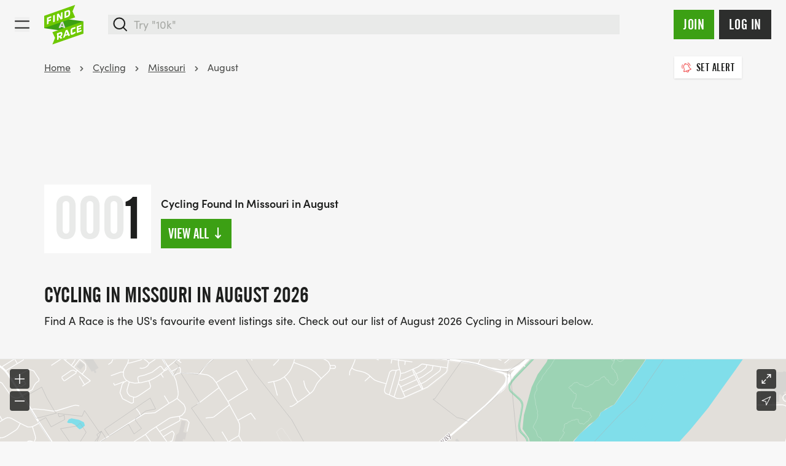

--- FILE ---
content_type: text/html; charset=UTF-8
request_url: https://findarace.com/us/cycling/missouri/august
body_size: 53844
content:
	

<!DOCTYPE html>
<html lang="en" class="h-full font-sans antialiased text-charcoal-500 motion-safe:scroll-behavior-smooth ">
	<head>
			    


<title>Cycling Missouri in August 2026 | Find A Race</title>
<meta name="description" content="Find A Race is the US&#039;s favourite event listings site. Check out our list of August 2026 Cycling in Missouri here.">

<meta charset="UTF-8">
<meta http-equiv="x-ua-compatible" content="ie=edge">
<meta name="viewport" content="width=device-width,initial-scale=1.0">

<meta http-equiv="content-language" content="en-us">

	<link rel="alternate" hreflang="x-default" href="https://findarace.com/us/cycling/missouri/august" />
	<link rel="alternate" hreflang="en-us" href="https://findarace.com/us/cycling/missouri/august" />
<link rel="canonical" href="https://findarace.com/us/cycling/missouri/august">

<link rel="dns-prefetch" href="https://findarace.com/us">
<link rel="preconnect" href="https://findarace.com/us" crossorigin="">
<link href="https://findarace.com/us" rel="home"><meta name="apple-mobile-web-app-status-bar-style" content="default">
<link rel="apple-touch-startup-image" href="launch.png">

<meta property="og:locale" content="en-US">
<meta property="og:type" content="website">
<meta property="og:title" content="Cycling Missouri in August 2026 | Find A Race">
<meta property="og:description" content="Find A Race is the US&#039;s favourite event listings site. Check out our list of August 2026 Cycling in Missouri here.">
<meta property="og:url" content="https://findarace.com/us/cycling/missouri/august">
<meta property="og:site_name" content="findarace.com (US)">
<meta property="og:image" content="https://images.us.findarace.com/production/images/Landers/missouri.jpg?w=1600&amp;h=840&amp;auto=compress%2Cformat&amp;fit=crop&amp;dm=1688463269&amp;s=6351ae57010b7f981885837f2904ba1c">

<meta content="261203397273670" property="fb:profile_id">
<meta content="1789908631299593" property="fb:app_id">

<meta name="twitter:card" content="summary_large_image">
<meta name="twitter:title" content="Cycling Missouri in August 2026 | Find A Race">
<meta name="twitter:description" content="Find A Race is the US&#039;s favourite event listings site. Check out our list of August 2026 Cycling in Missouri here.">
<meta name="twitter:image" content="https://images.us.findarace.com/production/images/Landers/missouri.jpg?w=1600&amp;h=800&amp;auto=compress%2Cformat&amp;fit=crop&amp;dm=1688463269&amp;s=f3e3654d8158bc83a260d0a5ed337073">
<meta name="twitter:image:alt" content="Cycling Missouri in August 2026 | Find A Race">
<meta name="twitter:site" content="@findarace">
<meta name="twitter:creator" content="@findarace">

	    	    


			    
<link rel="apple-touch-icon" sizes="180x180" href="/us/apple-touch-icon.png">
<link rel="icon" type="image/png" sizes="32x32" href="/us/favicon-32x32.png">
<link rel="icon" type="image/png" sizes="16x16" href="/us/favicon-16x16.png">
<link rel="manifest" href="/us/site.webmanifest" crossorigin="use-credentials">
<link rel="mask-icon" href="/us/safari-pinned-tab.svg" color="#6ec802">
<meta name="msapplication-TileColor" content="#000000">
<meta name="theme-color" content="#ffffff">


				<style>
	@font-face {
	font-family: 'alternate-gothic-condensed-a';
	src: url([data-uri]);
	font-display: block;
}
</style>

				<link rel="preconnect" href="https://use.typekit.net" crossorigin>
		<link rel="preconnect" href="https://p.typekit.net" crossorigin>
		<link rel="preload" href="https://use.typekit.net/occ8sjk.css" as="style" crossorigin="anonymous">
		<link rel="stylesheet" href="https://use.typekit.net/occ8sjk.css" crossorigin="anonymous">

		
			    <link rel="stylesheet" href="https://findarace.com/us/dist/css/app.min.css?v=be3bec03ea4be7e9038abb630254dd12f8c7cf4f">

				<style>[x-cloak],template{ display: none; }</style>

			        <script>
        window.sentryOnLoad = function () {
            Sentry.init({
                release: 'be3bec03ea4be7e9038abb630254dd12f8c7cf4f',
                environment: 'production-us'
            });
        };
    </script>
    <script src="https://js-de.sentry-cdn.com/a3baff2e27d17a9ceed577305a80f523.min.js" crossorigin="anonymous"></script>

			    
<script crossorigin="anonymous" src="https://cdnjs.cloudflare.com/polyfill/v3/polyfill.min.js?flags=gated&amp;features=default%2CIntl%2CCustomEvent%2Cfetch%2CNodeList.prototype.forEach%2CString.prototype.padStart%2CArray.prototype.includes%2CArray.prototype.find%2CArray.prototype.findIndex%2CMutationObserver%2CArray.prototype.includes%2CNodeList.prototype.forEach%2CObject.values%2CReflect%2CReflect.set%2CURLSearchParams%2CIntersectionObserver"></script>

				<!-- findarace -->
<script type="text/javascript">
window.findarace = (function () {
    return {
        pageViewData: {"pageType":"lander","userStatus":"guest"}
    };
})();
</script>

				
					
	        

        	<script type="text/javascript">
            (function(c,l,a,r,i,t,y){
                c[a]=c[a]||function(){(c[a].q=c[a].q||[]).push(arguments)};
                t=l.createElement(r);t.async=1;t.src="https://www.clarity.ms/tag/"+i;
                y=l.getElementsByTagName(r)[0];y.parentNode.insertBefore(t,y);
            })(window, document, "clarity", "script", "q9rpwg350m");
        </script>
			
				

						<!-- Plausible -->
<script src="https://serv.pla.findarace.com/js/script.outbound-links.pageview-props.revenue.tagged-events.js" defer data-api="https://serv.pla.findarace.com/api/event" data-domain="findarace.com/us" event-page_type="lander" event-user_status="guest"></script>
<script>window.plausible = window.plausible || function() { (window.plausible.q = window.plausible.q || []).push(arguments) }</script>

				
				
    <script>(function(){var dbpr=100;if(Math.random()*100>100-dbpr){var d="dbbRum",w=window,o=document,a=addEventListener,scr=o.createElement("script");w[d]=w[d]||[];w[d].push(["presampling",dbpr]);["error","unhandledrejection"].forEach(function(t){a(t,function(e){w[d].push([t,e])});});}scr.src="https://cdn.debugbear.com/OM953tIeC3ji.js";o.head.appendChild(scr);})()</script>

				<style>			@media only screen and (min-width: 1024px) {
				[data-filters-panel] {
				    will-change: min-height;
				}

				[data-filters-content] {
				    transform: translate(0, 0); /* For browsers don't support translate3d. */
				    transform: translate3d(0, 0, 0);
				    will-change: position, transform;
				}
			}
		</style>
<style>		   		.edition-row:not(.bg-boosted):visited,
		   		.edition-row:not(.bg-boosted):visited button:not(.btn),
		   		.edition-row:not(.bg-boosted):visited h2 {
		   			color: #646563;
		   		}
		   	</style>

													<body  class="bg-gray-75 flex flex-col w-full min-h-full geo-us">

				<div class="group-[.dashboard]/dashboard:lg:ml-64 relative">
						<div id="dynamic-block-285019644" class="dynamic-block" data-site="1" data-template="YWFmYzQ4NzM1ZjMwNzJkMTRlMjEzMzhiNjgzMjY2ZTc5ZmQxYThlYjg4ZDEzODYyZjk3MzE1YTdhODQ3MzdlZV9pbmNsdWRlcy9ibG9ja3MvYWxlcnRz" data-args="eJxLtDKwqq4FAAZPAf4=" data-ignore-missing="false"></div>			
						<div id="dynamic-block-1058989784" class="dynamic-block" data-site="1" data-template="MDQxMGJjZGQ1YzQ1NThiMWYzNTAyYWYyOGExNTk3NmMwYzY3MDUwYjAzODg3MzEwYzQzOThkMDIzMDIwYTUzOV9pbmNsdWRlcy9ibG9ja3MvbG9jYXRpb25Td2l0Y2hlckJhbm5lcg==" data-args="eJxLtDKwqq4FAAZPAf4=" data-ignore-missing="false"></div>		</div>

				
	


<header
	id="header"
	class="z-20 dark"
	x-data="{ search: false }">

	<div class="relative min-h-3.5 flex-none items-center w-full h-full mx-auto relative bg-gray-100 || dark:bg-charcoal-600">


		<div class="max-w-[90rem] mx-auto min-h-3.5 h-full flex items-center justify-between px-4 md:px-6 py-2">

						<button @click="search = true" x-show="!search" class="order-2 sm:hidden ml-auto dark:text-gray-500 mr-3">
				    
							<svg class="fill-current w-6 h-6" xmlns="http://www.w3.org/2000/svg" viewBox="0 0 17 17"><g fill-rule="nonzero"><path d="M7.25.25a7 7 0 100 14 7 7 0 000-14zm0 1.5a5.5 5.5 0 110 11 5.5 5.5 0 010-11z"/><path d="M11.22 11.22a.75.75 0 01.976-.073l.084.073 3.75 3.75a.75.75 0 01-.976 1.133l-.084-.073-3.75-3.75a.75.75 0 010-1.06z"/></g></svg>

			</button>

						<div class="block w-full sm:w-auto flex justify-center sm:justify-start order-2 2xl:order-1">
				<a class="block shrink-0 sm:mr-4 md:mr-6 w-14 h-14 md:h-16 md:w-16 order-2" href="https://findarace.com/us/">
				<svg alt="findarace.com Logo" viewBox="0 0 1000 1009" xmlns="http://www.w3.org/2000/svg"><g fill-rule="nonzero" fill="none"><path fill="#3CA014" d="M1.754 590.835l991.93 137.312v-311.21l-991.93-137.4z"/><path d="M456.14 468.264l-22.105 58.17 43.86 6.143-21.755-64.313zm44.386 130.994l-11.228-32.375-67.017-9.476-10.965 29.305-44.65-6.318 69.65-161.703 41.754 5.879 69.65 181.269-47.194-6.58z" fill="#DCDCDC"/><path fill="#6EC800" d="M1.754 276.115v311.298L787.72 312.79l-68.596-150.911L787.719 1.492zM207.72 691.56l68.596 143.278-68.597 168.02 785.965-274.711v-311.21z"/><path fill="#FFF" d="M111.228 348.237v32.814l61.14-21.672v36.939l-61.14 21.671v61.944l-41.316 14.652v-171.53l110.351-39.131v39.833zM228.246 438.432v-171.53l42.456-15.003v171.442zM418.246 371.049l-55.878-85.721V390.79l-39.649 14.126v-171.53l45.176-16.056 58.333 93.88V196.712l39.737-14.126v171.53z"/><g fill="#FFF"><path d="M616.842 195.658c0-16.846-5.79-28.164-26.316-20.97l-31.49 11.143v95.9l38.07-13.512c11.821-3.558 19.799-14.592 19.473-26.936l.263-45.625zm-20.79 112.306l-78.508 27.726V164.16l78.07-27.726c36.667-12.985 63.509-3.07 63.509 43.87v43.87c0 27.637-13.684 66.155-63.509 83.878l.439-.088zM421.053 741.132c0-13.862-8.772-16.67-22.193-11.844l-30.439 10.704v52.643l30.439-10.704c13.319-3.903 22.398-16.214 22.193-30.094v-10.705zm-6.14 116.518l-28.948-37.465-17.544 6.054v47.643l-41.667 14.652-.79-170.214 81.93-28.69c27.895-9.74 55-5.09 55.176 36.675v10.704a76.513 76.513 0 01-35.088 63.26l33.86 40.71-46.93 16.671zM565.526 680.943l-21.666 68.525 43.86-15.267-22.194-53.258zm45.088 108.183l-11.316-26.322-66.93 23.514-10.79 34.394-44.56 15.617 68.771-194.605 41.93-15.003 70.176 145.383-47.281 17.022zM712.28 756.311c-5.438 1.93-41.666 11.757-41.93-35.885v-75.28c-.025-29.376 19.123-55.327 47.194-63.962l75-26.322v41.852l-72.456 25.356a7.984 7.984 0 00-5.439 7.37v65.805a9.384 9.384 0 0013.86 9.3 698.7 698.7 0 0069.737-32.726v40.096a433.56 433.56 0 01-85.965 44.396M827.368 713.056l-.79-170.214 118.773-41.588.088 36.938-77.807 27.287.087 28.252 69.562-24.392.175 35.184-69.561 24.391.087 30.007 80.527-28.164.175 39.745z"/></g></g></svg>
				</a>
			</div>

						<div x-cloak :class="search ? 'block z-50' : 'hidden sm:block'" class="absolute inset-0 w-full order-3 sm:relative sm:inset-auto 2xl:order-1">
				<div class="fixed inset-0 top-[72px] bg-black/10 sm:hidden" @click="search = false"></div>
				<div class="min-h-[4.5rem] sm:min-h-3.5 flex items-center px-4 w-full flex-grow bg-white sm:bg-transparent md:pr-6 2xl:max-w-[30rem] || dark:bg-charcoal-600">
						



	



<form  id="searchbar" class="w-full" action="https://findarace.com/us/events" method="get" enctype="multipart/form-data" novalidate accept-charset="UTF-8" data-settings='{"ajax":false}' x-data="App.alpine(&#039;search&#039;, {})" x-init="$watch(&#039;active&#039;, value =&gt; document.body.classList[value ? &#039;add&#039; : &#039;remove&#039;](&#039;search-is-open&#039;))" data-global-search>

	
	<div  class="flex-grow w-full" data-form-wrapper>

							<div class="form-errors" data-form-error-block></div>
		
		

		
		
				
	<div class="relative">

		<div
			class="fixed bg-black/20 inset-0"
			:class="{ 'hidden': !active }"
			x-cloak>
		</div>

		<div
			class="flex relative items-center"
			@click.away="close()"
			>

			<span
				class="absolute left-0 inset-y-0 ml-2 flex items-center justify-center z-10 dark:text-gray-500"
				:class="{ hidden: active }"
				>
				    
							<svg class="fill-current w-6 h-6" xmlns="http://www.w3.org/2000/svg" viewBox="0 0 17 17"><g fill-rule="nonzero"><path d="M7.25.25a7 7 0 100 14 7 7 0 000-14zm0 1.5a5.5 5.5 0 110 11 5.5 5.5 0 010-11z"/><path d="M11.22 11.22a.75.75 0 01.976-.073l.084.073 3.75 3.75a.75.75 0 01-.976 1.133l-.084-.073-3.75-3.75a.75.75 0 010-1.06z"/></g></svg>

			</span>

			<span
				class="absolute left-0 inset-y-0 ml-2 flex items-center justify-center z-10 cursor-pointer"
				:class="{ hidden: !active }"
				@click.prevent="close();"
				@click.stop
				x-cloak>
				    
							<svg class="w-6 h-6 transform rotate-90" xmlns="http://www.w3.org/2000/svg" viewBox="0 0 24 24"><path d="M15.3 9.3a1 1 0 011.4 1.4l-4 4a1 1 0 01-1.4 0l-4-4a1 1 0 011.4-1.4l3.3 3.29 3.3-3.3z"/></svg>

			</span>

				
	
	
				




<span class="relative w-full">

	
	<div class="relative">
				<input  type="search" id="search" class="text-lg block w-full border-2 border-gray-200 bg-gray-200 focus:bg-white outline-none focus:ring-4 focus:ring-green-600 focus:border-green-600 focus:outline-none focus:ring-opacity-25 || dark:shadow-none dark:bg-charcoal-300 dark:border-charcoal-300 dark:focus:bg-white dark:focus:border-green-500 dark:focus:ring-green-500 dark:focus:ring-1 dark:text-white dark:focus:text-black text-black pl-10" name="q" inputmode="search" placeholder="Try &quot;10k&quot;" autocomplete="off" tabindex="99" x-ref="input" @focus="open()" @keydown.escape.window.prevent="close()" @keydown.window="navigate($event)" @input.debounce.150="search($event.target.value);">
	</div>

</span>


	



			<input
				type="submit"
				value="Go &rarr;"
				x-show="active"
				class="hidden sm:inline absolute right-0 top-0 inset-y-0 px-3 cursor-pointer my-2 mr-2 bg-transparent || dark:text-charcoal-300"
				x-cloak
				@click.prevent="go($event)"
			>

		</div>

		<div
			class="absolute top-auto bg-white w-full shadow border-green-500"
			:class="{ 'hidden py-2': !active }"
			x-cloak
			>

			<div :class="{ hidden: !hasResults() }">

				<div class="mb-2" :class="{ hidden: !hasResults() }">
					<ul x-ref="results">

												
										
						<li
				data-heading
				class="gutter text-base font-semibold mb-2 pt-4"
				:class="{ hidden: !hasResults('editions') }">
				Featured events
			</li>
				<template x-for="(result, index) in getResults('editions')" :key="index">
		    <li class="flex" data-result>
		    	<a
		    		data-suggestion
		    		class="w-full flex items-center hover:bg-gray-100 focus:bg-gray-100 gutter py-2"
		    		:tabindex="100 + index"
		    		:href="result.uri"
		    		@click.prevent="go($event)"
		    		@focus="temporaryQueryText(result.edition_name);">

		    						    		<img x-show="result.image != false" class="rounded shrink-0 h-10 w-10 mr-2 inline bg-white" :src="result.image">

			    		
			    			    			    		<div x-show="result.image == false" class="shrink-0 rounded bg-gray-200 h-10 w-10 mr-2 inline-flex items-center justify-center">
    			    			    
							<svg class="w-4 h-4 text-gray-900 fill-current inline" xmlns="http://www.w3.org/2000/svg" viewBox="0 0 538 539"><g fill-rule="nonzero"><path d="M445.531 68H92.47C41.399 68 0 109.422 0 160.518v285.964C0 497.58 41.4 539 92.469 539H445.53c51.07 0 92.469-41.42 92.469-92.518V160.518C538 109.42 496.601 68 445.531 68zM92.47 118.464H445.53c23.214 0 42.031 18.828 42.031 42.054v285.964c0 23.227-18.817 42.054-42.03 42.054H92.468c-23.214 0-42.031-18.828-42.031-42.054V160.518c0-23.226 18.818-42.054 42.03-42.054z"/><path d="M134.5 0c12.91 0 23.579 9.48 25.267 21.78L160 25.2v117.6c0 13.918-11.417 25.2-25.5 25.2-12.91 0-23.579-9.48-25.267-21.78L109 142.8V25.2C109 11.282 120.417 0 134.5 0zM403.5 0c12.91 0 23.579 9.48 25.267 21.78L429 25.2v117.6c0 13.918-11.417 25.2-25.5 25.2-12.91 0-23.579-9.48-25.267-21.78L378 142.8V25.2C378 11.282 389.417 0 403.5 0zM412.8 202c13.918 0 25.2 11.417 25.2 25.5 0 12.91-9.48 23.579-21.78 25.267l-3.42.233H127.2c-13.918 0-25.2-11.417-25.2-25.5 0-12.91 9.48-23.579 21.78-25.267l3.42-.233h285.6z"/></g></svg>

    			    		</div>

			    					    	<div class="truncate">
			    		<span class="mb-0" x-html="result.edition_name"></span>
				    					    		<p class="text-sm text-gray-800" x-html="result.edition_date"></p>
				    				    	</div>
	    		</a>
		    </li>
		</template>
	


												
										
						<li
				data-heading
				class="gutter text-base font-semibold mb-2 pt-4"
				:class="{ hidden: !hasResults('landers') }">
				Popular searches
			</li>
				<template x-for="(result, index) in getResults('landers')" :key="index">
		    <li class="flex" data-result>
		    	<a
		    		data-suggestion
		    		class="w-full flex items-center hover:bg-gray-100 focus:bg-gray-100 gutter py-2"
		    		:tabindex="200 + index"
		    		:href="result.uri"
		    		@click.prevent="go($event)"
		    		@focus="temporaryQueryText(result.title);">

		    						    		<img x-show="result.image != false" class="rounded shrink-0 h-10 w-10 mr-2 inline bg-white" :src="result.image">

			    		
			    			    			    		<div x-show="result.image == false" class="shrink-0 rounded bg-gray-200 h-10 w-10 mr-2 inline-flex items-center justify-center">
    			    			    
							<svg class="w-4 h-4 text-gray-900 fill-current inline" viewBox="0 0 24 24" xmlns="http://www.w3.org/2000/svg"><path d="M20.684 4.042A1.029 1.029 0 0122 5.03l-.001 5.712a1.03 1.03 0 01-1.647.823L18.71 10.33l-4.18 5.568a1.647 1.647 0 01-2.155.428l-.15-.1-3.337-2.507-4.418 5.885c-.42.56-1.185.707-1.777.368l-.144-.095a1.372 1.372 0 01-.368-1.776l.095-.144 5.077-6.762a1.646 1.646 0 012.156-.428l.149.1 3.336 2.506 3.522-4.69-1.647-1.237a1.03 1.03 0 01.194-1.76l.137-.05 5.485-1.595-.001.001z"/></svg>

    			    		</div>

			    					    	<div class="truncate">
			    		<span class="mb-0" x-html="result.title"></span>
				    				    	</div>
	    		</a>
		    </li>
		</template>
	


												<li
							data-heading
							class="gutter  text-base font-semibold mb-2 pt-4"
							:class="{ hidden: !hasResults('locations') }">
							Locations
						</li>
						<template x-for="(result, index) in getResults('locations')" :key="index">
						    <li class="flex" data-result>
						    	<a
						    		data-suggestion
						    		class="w-full flex items-center hover:bg-gray-100 focus:bg-gray-100 gutter py-2"
						    		:tabindex="300 + index"
						    		:href="'https://findarace.com/us/events?lat='+result.lat+'&lng='+result.lng+'&radius=50&address='+result.text"
						    		@click.prevent="go($event)"
						    		@focus="temporaryQueryText(result.text);">
						    		<div class="shrink-0 rounded bg-gray-200 h-10 w-10 mr-2 inline-flex items-center justify-center">
						    			    
							<svg class="w-5 h-5 text-gray-900 fill-current inline" viewBox="0 0 32 32" xmlns="http://www.w3.org/2000/svg"><path d="M16.001 5c-4.216 0-7.714 3.418-7.634 7.634.029 1.578.719 2.824 1.351 4.024.242.461 6.264 10.332 6.264 10.332V27l.001-.007.002.007v-.01l6.531-10.377c.407-.703.793-1.771.793-1.771A7.631 7.631 0 0016.001 5zM16 16.019a3.895 3.895 0 01-3.896-3.897A3.898 3.898 0 1116 16.019z"/></svg>

						    		</div>
						    								    			<span x-html="result.text.replace(', United States', '')"></span>
						    							    		</a>
						    </li>
						</template>

												
										
						<li
				data-heading
				class="gutter text-base font-semibold mb-2 pt-4"
				:class="{ hidden: !hasResults('organisers') }">
				Race Directors
			</li>
				<template x-for="(result, index) in getResults('organisers')" :key="index">
		    <li class="flex" data-result>
		    	<a
		    		data-suggestion
		    		class="w-full flex items-center hover:bg-gray-100 focus:bg-gray-100 gutter py-2"
		    		:tabindex="400 + index"
		    		:href="result.uri"
		    		@click.prevent="go($event)"
		    		@focus="temporaryQueryText(result.organiser_name);">

		    						    		<img x-show="result.image != false" class="rounded-full border shrink-0 h-10 w-10 mr-2 inline bg-white" :src="result.image">

			    		
			    						    			<div x-show="result.image == false && result.initials != false" class="rounded-full border shrink-0 h-10 w-10 mr-2 inline">
								<div class="w-full h-full table rounded-full bg-charcoal-300 font-semibold text-center text-white">
									<span class="table-cell align-middle pl-px pb-px" x-text="result.initials"></span>
								</div>
			    			</div>

			    					    	<div class="truncate">
			    		<span class="mb-0" x-html="result.organiser_name"></span>
				    				    	</div>
	    		</a>
		    </li>
		</template>
	


												
										
						<li
				data-heading
				class="gutter text-base font-semibold mb-2 pt-4"
				:class="{ hidden: !hasResults('charities') }">
				Charities
			</li>
				<template x-for="(result, index) in getResults('charities')" :key="index">
		    <li class="flex" data-result>
		    	<a
		    		data-suggestion
		    		class="w-full flex items-center hover:bg-gray-100 focus:bg-gray-100 gutter py-2"
		    		:tabindex="500 + index"
		    		:href="result.uri"
		    		@click.prevent="go($event)"
		    		@focus="temporaryQueryText(result.charity_name);">

		    						    		<img x-show="result.image != false" class="rounded-full border shrink-0 h-10 w-10 mr-2 inline bg-white" :src="result.image">

			    		
			    						    			<div x-show="result.image == false && result.initials != false" class="rounded-full border shrink-0 h-10 w-10 mr-2 inline">
								<div class="w-full h-full table rounded-full bg-charcoal-300 font-semibold text-center text-white">
									<span class="table-cell align-middle pl-px pb-px" x-text="result.initials"></span>
								</div>
			    			</div>

			    					    	<div class="truncate">
			    		<span class="mb-0" x-html="result.charity_name"></span>
				    				    	</div>
	    		</a>
		    </li>
		</template>
	


												
										
						<li
				data-heading
				class="gutter text-base font-semibold mb-2 pt-4"
				:class="{ hidden: !hasResults('parkruns') }">
				Parkruns
			</li>
				<template x-for="(result, index) in getResults('parkruns')" :key="index">
		    <li class="flex" data-result>
		    	<a
		    		data-suggestion
		    		class="w-full flex items-center hover:bg-gray-100 focus:bg-gray-100 gutter py-2"
		    		:tabindex="600 + index"
		    		:href="result.uri"
		    		@click.prevent="go($event)"
		    		@focus="temporaryQueryText(result.title);">

		    						    		<img x-show="result.image != false" class="rounded shrink-0 h-10 w-10 mr-2 inline bg-white" :src="result.image">

			    		
			    			    			    		<div x-show="result.image == false" class="shrink-0 rounded bg-gray-200 h-10 w-10 mr-2 inline-flex items-center justify-center">
    			    			    
							<svg class="w-4 h-4 text-gray-900 fill-current inline" xmlns="http://www.w3.org/2000/svg" viewBox="0 0 907 1476"><g fill-rule="nonzero"><path d="M587.5 554.5c27.614 0 50 22.386 50 50v821c0 27.614-22.386 50-50 50s-50-22.386-50-50v-821c0-27.614 22.386-50 50-50z"/><path d="M813.472 1018.737l-.082-.024a37.826 37.826 0 00-.897-.253 86.197 86.197 0 00-6.011-1.37c-11.145-2.16-23.99-2.98-37.573-1.607-18.014 1.822-35.4 7.344-51.822 17.428-22.582 13.865-42.953 36.058-60.388 68.866-6.851 12.892-13.41 46.78-17.112 98.107-4.037 55.953-4.76 130.787-2.107 224.196.784 27.604-20.957 50.616-48.56 51.4-27.604.784-50.616-20.957-51.4-48.56-5.678-199.922 2.95-319.527 30.875-372.072 25.62-48.209 58.235-83.741 96.366-107.155 29.825-18.313 61.654-28.422 94.085-31.702 23.984-2.426 46.466-.99 66.671 2.928a185.57 185.57 0 0113.087 3.01c1.483.402 2.834.79 4.05 1.161.488.15.94.291 1.357.425l.507.165.21.069.094.031.044.015.042.014c26.168 8.82 40.23 37.184 31.41 63.352-8.82 26.167-37.183 40.23-63.35 31.41l.078.026.028.01.02.006.026.01.127.041.179.059.034.01.012.004z"/><path d="M618.703.922c93.863 0 168.08 31.77 217.847 95.64 47.49 60.948 70.098 147.82 70.184 259.806.022 27.614-22.347 50.017-49.961 50.038-27.614.021-50.017-22.347-50.039-49.961-.07-91.67-17.212-157.541-49.065-198.42-29.578-37.96-74.298-57.103-138.966-57.103-65.46 0-113.589 19.774-148.293 59.34-36.887 42.057-60.781 108.774-69.886 201.054l-3.961 40.145-40.076 4.617c-89.145 10.269-153.258 38.28-194.45 82.78-40.823 44.102-61.834 107.356-61.834 192.251 0 83.047 22.293 140.98 65.52 177.845 44.822 38.225 116.208 57.56 215.77 55.556 27.61-.556 50.441 21.375 50.997 48.984.556 27.608-21.375 50.44-48.984 50.996-121.968 2.456-216.73-23.211-282.673-79.449C33.293 877.442.203 791.451.203 681.11c0-206.048 105.7-332.6 305.445-368.592l.176-.031.478-3.139c13.908-90.102 42.648-161.368 87.362-213.223l1.566-1.8C449.84 32.061 525.633.921 618.703.921z"/></g></svg>

    			    		</div>

			    					    	<div class="truncate">
			    		<span class="mb-0" x-html="result.title"></span>
				    				    	</div>
	    		</a>
		    </li>
		</template>
	


					</ul>
				</div>

			</div>

			<div :class="{ hidden: hasResults() }">

									<a class="my-2 w-full flex items-center hover:bg-gray-100 gutter py-2" href="https://findarace.com/us/events-near-me">
						    
							<svg class="w-4 h-4 mr-2" xmlns="http://www.w3.org/2000/svg" viewBox="0 0 51.636 51.636"><path d="M51.353.914a.999.999 0 00-1.135-.213L.583 23.481a1 1 0 00.252 1.895l22.263 3.731 2.545 21.038a1.002 1.002 0 001.889.324l24-48.415a1 1 0 00-.179-1.14zM27.226 46.582l-2.232-18.457a1.002 1.002 0 00-.828-.866L4.374 23.941 48.485 3.697 27.226 46.582z"/></svg>

						Events near me
					</a>
				
																		
			</div>

		</div>

	</div>



				
		

	</div>

</form>


					<button x-cloak @click="search = false" x-show="search" class="ml-4 order-3 sm:hidden dark:text-gray-500">
						    
							<svg class="fill-current w-5 h-5" xmlns="http://www.w3.org/2000/svg" viewBox="0 0 13.5 13.5"><g fill-rule="nonzero"><path d="M12.22.22a.75.75 0 011.06 1.06l-12 12a.75.75 0 01-1.06-1.06l12-12z"/><path d="M.22.22a.75.75 0 011.06 0l12 12a.75.75 0 01-1.06 1.06l-12-12a.75.75 0 010-1.06z"/></g></svg>

					</button>
				</div>
			</div>

						<div class="flex items-center shrink-0 justify-between order-1 2xl:order-2 lg:pt-0 mr-6 dark:text-gray-500">
				

<div class="">
	<nav
		aria-label="Main"
		x-data="App.alpine('navigation.main', {})"
		@click.away="resetNav()"
		@resize.window="resetNav()"
		@keydown.escape.document="resetNav();"
		x-init="init()"
		>

		<button
			@click.prevent="openMobileNav()"
			class="h-full flex items-center 2xl:hidden || dark:text-gray-500">
			<span>
				    
							<svg class="w-6 h-6 fill-current" xmlns="http://www.w3.org/2000/svg" viewBox="0 0 17.5 9.5"><g fill-rule="nonzero"><path d="M16.75 0a.75.75 0 110 1.5h-16a.75.75 0 010-1.5h16zM16.75 8a.75.75 0 110 1.5h-16a.75.75 0 010-1.5h16z"/></g></svg>

			</span>
		</button>

				<div
			x-cloak
			@click="resetNav()"
			x-show.transition.opacity.duration.200="isNavActive()"
			class="fixed inset-x-0 bottom-0 top-0 2xl:top-56 z-40 cursor-pointer bg-black/75 2xl:bg-transparent 2xl:backdrop-filter-none">

			<button
				type="button"
				class="absolute text-white dark:text-gray-500 left-2 xs:left-4 top-2 xs:top-4 2xl:hidden"
				x-show="isNavActive()"
				@click="resetNav()">
				    
							<svg class="size-4 xs:size-5 fill-current" xmlns="http://www.w3.org/2000/svg" viewBox="0 0 13.5 13.5"><g fill-rule="nonzero"><path d="M12.22.22a.75.75 0 011.06 1.06l-12 12a.75.75 0 01-1.06-1.06l12-12z"/><path d="M.22.22a.75.75 0 011.06 0l12 12a.75.75 0 01-1.06 1.06l-12-12a.75.75 0 010-1.06z"/></g></svg>

			</button>

		</div>

		<div :class="{ 'max-[1339px]:fixed max-[1339px]:!block' : isNavActive() }" class="hidden shadow-lg 2xl:shadow-none 2xl:block w-64 xs:w-3/4 inset-y-0 right-0 z-50 bg-white pt-4 2xl:pt-0 2xl:w-auto 2xl:inset-y-auto 2xl:right-auto 2xl:bg-transparent 2xl:h-12 || dark:text-white dark:bg-charcoal-600 2xl:dark:bg-transparent">

			<div class="overflow-y-scroll h-full 2xl:overflow-y-auto 2xl:flex 2xl:items-end 2xl:space-x-4">

				
					
						<div class="2xl:-mt-4">

							
							
								<button class="text-xl 2xl:text-base flex items-center text-left w-full py-2 px-8 2xl:w-auto 2xl:px-1.5 2xl:border-b-4 2xl:border-transparent 2xl:hover:text-black 2xl:hover:border-green-500 || dark:text-white 2xl:dark:hover:text-white" @click.prevent="toggleTopLevelNavItem($event, &#039;Running&#039;)" @mouseenter.prevent="toggleTopLevelNavItem($event, &#039;Running&#039;)" @touchstart.prevent="toggleTopLevelNavItem($event, &#039;Running&#039;)" :class="isNavItemActive(&#039;Running&#039;) ? &#039;2xl:dark:text-white 2xl:border-green-500&#039; : &#039;2xl:dark:text-gray-300&#039;">Running    
							<svg class="w-6 h-6 text-gray-500 fill-current ml-auto transform -rotate-90 2xl:rotate-0 2xl:hidden" xmlns="http://www.w3.org/2000/svg" viewBox="0 0 24 24"><path d="M15.3 9.3a1 1 0 011.4 1.4l-4 4a1 1 0 01-1.4 0l-4-4a1 1 0 011.4-1.4l3.3 3.29 3.3-3.3z"/></svg>
</button>

							
															<div :class="{'!block': isNavItemActive('Running') }" class="hidden 2xl:shadow-lg absolute top-0 bottom-0 pt-4 pb-4 inset-x-0 z-50 bg-white 2xl:top-20 2xl:bottom-auto || dark:bg-charcoal-600">

									<div class="wrapper w-full">

										<button @click.prevent="closeNavItem('Running')" class="text-left w-full block py-3 px-8 truncate 2xl:hidden || dark:text-gray-500">&larr; back</button>

										<div class="2xl:flex 2xl:justify-center">

											<p class="font-bold text-xl w-full block py-3 px-8 truncate 2xl:hidden || dark:text-white ">
												Running
											</p>

											
																								<div class="2xl:w-1/4 2xl:py-4">

													
														<button @click.prevent="openNavItem('popularDistances')" class="text-lg text-left w-full flex items-center py-3 px-8 truncate 2xl:text-base 2xl:px-6 2xl:font-bold 2xl:hidden">Popular Distances
															    
							<svg class="w-6 h-6 2xl:hidden text-gray-500 fill-current ml-auto transform -rotate-90" xmlns="http://www.w3.org/2000/svg" viewBox="0 0 24 24"><path d="M15.3 9.3a1 1 0 011.4 1.4l-4 4a1 1 0 01-1.4 0l-4-4a1 1 0 011.4-1.4l3.3 3.29 3.3-3.3z"/></svg>

														</button>

														<div
															class="dark:text-white 2xl:dark:text-gray-500"
															:class="isNavItemActive('popularDistances') ? 'absolute top-0 bottom-0 pt-4 inset-x-0 z-50 bg-white 2xl:top-auto 2xl:bg-transparent 2xl:relative 2xl:inset-auto || dark:bg-charcoal-600 2xl:dark:bg-transparent' : 'hidden 2xl:block'" >
															<button @click.prevent="closeNavItem('popularDistances')" class="text-left w-full block py-3 px-8 truncate 2xl:hidden || dark:text-gray-500">&larr; back</button>
															<p class="font-bold text-xl w-full block py-3 px-8 truncate 2xl:px-6 || dark:text-white">
																Popular Distances
															</p>
															
																<ul class="w-full">
																	
																		
																																																							
																		
																		<li class="w-full">
																																						<a class="min-w-0 text-lg w-full flex items-center py-3 px-8 2xl:text-base 2xl:px-6 2xl:w-auto || 2xl:dark:hover:text-white" href="https://findarace.com/us/running/5k-runs">																				<span class="truncate">5k Runs</span>
																			</a>
																		</li>
																	
																		
																																																							
																		
																		<li class="w-full">
																																						<a class="min-w-0 text-lg w-full flex items-center py-3 px-8 2xl:text-base 2xl:px-6 2xl:w-auto || 2xl:dark:hover:text-white" href="https://findarace.com/us/running/10k-runs">																				<span class="truncate">10k Runs</span>
																			</a>
																		</li>
																	
																		
																																																							
																		
																		<li class="w-full">
																																						<a class="min-w-0 text-lg w-full flex items-center py-3 px-8 2xl:text-base 2xl:px-6 2xl:w-auto || 2xl:dark:hover:text-white" href="https://findarace.com/us/running/half-marathons">																				<span class="truncate">Half Marathons</span>
																			</a>
																		</li>
																	
																		
																																																							
																		
																		<li class="w-full">
																																						<a class="min-w-0 text-lg w-full flex items-center py-3 px-8 2xl:text-base 2xl:px-6 2xl:w-auto || 2xl:dark:hover:text-white" href="https://findarace.com/us/running/marathons">																				<span class="truncate">Marathons</span>
																			</a>
																		</li>
																	
																		
																																																							
																		
																		<li class="w-full">
																																						<a class="min-w-0 text-lg w-full flex items-center py-3 px-8 2xl:text-base 2xl:px-6 2xl:w-auto || 2xl:dark:hover:text-white" href="https://findarace.com/us/running/ultra-marathons">																				<span class="truncate">Ultra Marathons</span>
																			</a>
																		</li>
																	
																		
																																																							
																		
																		<li class="w-full">
																																						<a class="min-w-0 text-lg w-full flex items-center py-3 px-8 2xl:text-base 2xl:px-6 2xl:w-auto || 2xl:dark:hover:text-white" href="https://findarace.com/us/running">																				<span class="truncate">All Running Events</span>
																			</a>
																		</li>
																																	</ul>
																													</div>

																									</div>
											
																								<div class="2xl:w-1/4 2xl:py-4">

													
														<button @click.prevent="openNavItem('popularSearches')" class="text-lg text-left w-full flex items-center py-3 px-8 truncate 2xl:text-base 2xl:px-6 2xl:font-bold 2xl:hidden">Popular Searches
															    
							<svg class="w-6 h-6 2xl:hidden text-gray-500 fill-current ml-auto transform -rotate-90" xmlns="http://www.w3.org/2000/svg" viewBox="0 0 24 24"><path d="M15.3 9.3a1 1 0 011.4 1.4l-4 4a1 1 0 01-1.4 0l-4-4a1 1 0 011.4-1.4l3.3 3.29 3.3-3.3z"/></svg>

														</button>

														<div
															class="dark:text-white 2xl:dark:text-gray-500"
															:class="isNavItemActive('popularSearches') ? 'absolute top-0 bottom-0 pt-4 inset-x-0 z-50 bg-white 2xl:top-auto 2xl:bg-transparent 2xl:relative 2xl:inset-auto || dark:bg-charcoal-600 2xl:dark:bg-transparent' : 'hidden 2xl:block'" >
															<button @click.prevent="closeNavItem('popularSearches')" class="text-left w-full block py-3 px-8 truncate 2xl:hidden || dark:text-gray-500">&larr; back</button>
															<p class="font-bold text-xl w-full block py-3 px-8 truncate 2xl:px-6 || dark:text-white">
																Popular Searches
															</p>
															
																<ul class="w-full">
																	
																		
																																																							
																		
																		<li class="w-full">
																																						<a class="min-w-0 text-lg w-full flex items-center py-3 px-8 2xl:text-base 2xl:px-6 2xl:w-auto || 2xl:dark:hover:text-white" href="https://findarace.com/us/running/california">																				<span class="truncate">California</span>
																			</a>
																		</li>
																	
																		
																																																							
																		
																		<li class="w-full">
																																						<a class="min-w-0 text-lg w-full flex items-center py-3 px-8 2xl:text-base 2xl:px-6 2xl:w-auto || 2xl:dark:hover:text-white" href="https://findarace.com/us/running/florida">																				<span class="truncate">Florida</span>
																			</a>
																		</li>
																	
																		
																																																							
																		
																		<li class="w-full">
																																						<a class="min-w-0 text-lg w-full flex items-center py-3 px-8 2xl:text-base 2xl:px-6 2xl:w-auto || 2xl:dark:hover:text-white" href="https://findarace.com/us/running/new-york">																				<span class="truncate">New York</span>
																			</a>
																		</li>
																	
																		
																																																							
																		
																		<li class="w-full">
																																						<a class="min-w-0 text-lg w-full flex items-center py-3 px-8 2xl:text-base 2xl:px-6 2xl:w-auto || 2xl:dark:hover:text-white" href="https://findarace.com/us/running/ohio">																				<span class="truncate">Ohio</span>
																			</a>
																		</li>
																	
																		
																																																							
																		
																		<li class="w-full">
																																						<a class="min-w-0 text-lg w-full flex items-center py-3 px-8 2xl:text-base 2xl:px-6 2xl:w-auto || 2xl:dark:hover:text-white" href="https://findarace.com/us/running/texas">																				<span class="truncate">Texas</span>
																			</a>
																		</li>
																																	</ul>
																													</div>

																									</div>
											
																								<div class="2xl:w-1/4 2xl:py-4">

													
														<button @click.prevent="openNavItem('runTypes')" class="text-lg text-left w-full flex items-center py-3 px-8 truncate 2xl:text-base 2xl:px-6 2xl:font-bold 2xl:hidden">Run Types
															    
							<svg class="w-6 h-6 2xl:hidden text-gray-500 fill-current ml-auto transform -rotate-90" xmlns="http://www.w3.org/2000/svg" viewBox="0 0 24 24"><path d="M15.3 9.3a1 1 0 011.4 1.4l-4 4a1 1 0 01-1.4 0l-4-4a1 1 0 011.4-1.4l3.3 3.29 3.3-3.3z"/></svg>

														</button>

														<div
															class="dark:text-white 2xl:dark:text-gray-500"
															:class="isNavItemActive('runTypes') ? 'absolute top-0 bottom-0 pt-4 inset-x-0 z-50 bg-white 2xl:top-auto 2xl:bg-transparent 2xl:relative 2xl:inset-auto || dark:bg-charcoal-600 2xl:dark:bg-transparent' : 'hidden 2xl:block'" >
															<button @click.prevent="closeNavItem('runTypes')" class="text-left w-full block py-3 px-8 truncate 2xl:hidden || dark:text-gray-500">&larr; back</button>
															<p class="font-bold text-xl w-full block py-3 px-8 truncate 2xl:px-6 || dark:text-white">
																Run Types
															</p>
															
																<ul class="w-full">
																	
																		
																																																							
																		
																		<li class="w-full">
																																						<a class="min-w-0 text-lg w-full flex items-center py-3 px-8 2xl:text-base 2xl:px-6 2xl:w-auto || 2xl:dark:hover:text-white" href="https://findarace.com/us/running/trail-runs">																				<span class="truncate">Trail Runs</span>
																			</a>
																		</li>
																	
																		
																																																							
																		
																		<li class="w-full">
																																						<a class="min-w-0 text-lg w-full flex items-center py-3 px-8 2xl:text-base 2xl:px-6 2xl:w-auto || 2xl:dark:hover:text-white" href="https://findarace.com/us/running/color-runs">																				<span class="truncate">Color Runs</span>
																			</a>
																		</li>
																	
																		
																																																							
																		
																		<li class="w-full">
																																						<a class="min-w-0 text-lg w-full flex items-center py-3 px-8 2xl:text-base 2xl:px-6 2xl:w-auto || 2xl:dark:hover:text-white" href="https://findarace.com/us/running/fun-runs">																				<span class="truncate">Fun Runs</span>
																			</a>
																		</li>
																	
																		
																																																							
																		
																		<li class="w-full">
																																						<a class="min-w-0 text-lg w-full flex items-center py-3 px-8 2xl:text-base 2xl:px-6 2xl:w-auto || 2xl:dark:hover:text-white" href="https://findarace.com/us/running/turkey-trots">																				<span class="truncate">Turkey Trots</span>
																			</a>
																		</li>
																	
																		
																																																							
																		
																		<li class="w-full">
																																						<a class="min-w-0 text-lg w-full flex items-center py-3 px-8 2xl:text-base 2xl:px-6 2xl:w-auto || 2xl:dark:hover:text-white" href="https://findarace.com/us/running/obstacle-races">																				<span class="truncate">Obstacle Races</span>
																			</a>
																		</li>
																	
																		
																																																							
																		
																		<li class="w-full">
																																						<a class="min-w-0 text-lg w-full flex items-center py-3 px-8 2xl:text-base 2xl:px-6 2xl:w-auto || 2xl:dark:hover:text-white" href="https://findarace.com/us/running/virtual-runs">																				<span class="truncate">Virtual Runs</span>
																			</a>
																		</li>
																																	</ul>
																													</div>

																									</div>
																					</div>
									</div>
								</div>
							
						</div>
									
					
						<div class="2xl:-mt-4">

							
							
								<button class="text-xl 2xl:text-base flex items-center text-left w-full py-2 px-8 2xl:w-auto 2xl:px-1.5 2xl:border-b-4 2xl:border-transparent 2xl:hover:text-black 2xl:hover:border-green-500 || dark:text-white 2xl:dark:hover:text-white" @click.prevent="toggleTopLevelNavItem($event, &#039;Triathlon&#039;)" @mouseenter.prevent="toggleTopLevelNavItem($event, &#039;Triathlon&#039;)" @touchstart.prevent="toggleTopLevelNavItem($event, &#039;Triathlon&#039;)" :class="isNavItemActive(&#039;Triathlon&#039;) ? &#039;2xl:dark:text-white 2xl:border-green-500&#039; : &#039;2xl:dark:text-gray-300&#039;">Triathlon    
							<svg class="w-6 h-6 text-gray-500 fill-current ml-auto transform -rotate-90 2xl:rotate-0 2xl:hidden" xmlns="http://www.w3.org/2000/svg" viewBox="0 0 24 24"><path d="M15.3 9.3a1 1 0 011.4 1.4l-4 4a1 1 0 01-1.4 0l-4-4a1 1 0 011.4-1.4l3.3 3.29 3.3-3.3z"/></svg>
</button>

							
															<div :class="{'!block': isNavItemActive('Triathlon') }" class="hidden 2xl:shadow-lg absolute top-0 bottom-0 pt-4 pb-4 inset-x-0 z-50 bg-white 2xl:top-20 2xl:bottom-auto || dark:bg-charcoal-600">

									<div class="wrapper w-full">

										<button @click.prevent="closeNavItem('Triathlon')" class="text-left w-full block py-3 px-8 truncate 2xl:hidden || dark:text-gray-500">&larr; back</button>

										<div class="2xl:flex 2xl:justify-center">

											<p class="font-bold text-xl w-full block py-3 px-8 truncate 2xl:hidden || dark:text-white ">
												Triathlon
											</p>

											
																								<div class="2xl:w-1/4 2xl:py-4">

													
														<button @click.prevent="openNavItem('popularDistances')" class="text-lg text-left w-full flex items-center py-3 px-8 truncate 2xl:text-base 2xl:px-6 2xl:font-bold 2xl:hidden">Popular Distances
															    
							<svg class="w-6 h-6 2xl:hidden text-gray-500 fill-current ml-auto transform -rotate-90" xmlns="http://www.w3.org/2000/svg" viewBox="0 0 24 24"><path d="M15.3 9.3a1 1 0 011.4 1.4l-4 4a1 1 0 01-1.4 0l-4-4a1 1 0 011.4-1.4l3.3 3.29 3.3-3.3z"/></svg>

														</button>

														<div
															class="dark:text-white 2xl:dark:text-gray-500"
															:class="isNavItemActive('popularDistances') ? 'absolute top-0 bottom-0 pt-4 inset-x-0 z-50 bg-white 2xl:top-auto 2xl:bg-transparent 2xl:relative 2xl:inset-auto || dark:bg-charcoal-600 2xl:dark:bg-transparent' : 'hidden 2xl:block'" >
															<button @click.prevent="closeNavItem('popularDistances')" class="text-left w-full block py-3 px-8 truncate 2xl:hidden || dark:text-gray-500">&larr; back</button>
															<p class="font-bold text-xl w-full block py-3 px-8 truncate 2xl:px-6 || dark:text-white">
																Popular Distances
															</p>
															
																<ul class="w-full">
																	
																		
																																																							
																		
																		<li class="w-full">
																																						<a class="min-w-0 text-lg w-full flex items-center py-3 px-8 2xl:text-base 2xl:px-6 2xl:w-auto || 2xl:dark:hover:text-white" href="https://findarace.com/us/triathlons">																				<span class="truncate">Triathlons</span>
																			</a>
																		</li>
																	
																		
																																																							
																		
																		<li class="w-full">
																																						<a class="min-w-0 text-lg w-full flex items-center py-3 px-8 2xl:text-base 2xl:px-6 2xl:w-auto || 2xl:dark:hover:text-white" href="https://findarace.com/us/triathlons/olympic-distance-triathlons">																				<span class="truncate">Olympic Distance Triathlons</span>
																			</a>
																		</li>
																	
																		
																																																							
																		
																		<li class="w-full">
																																						<a class="min-w-0 text-lg w-full flex items-center py-3 px-8 2xl:text-base 2xl:px-6 2xl:w-auto || 2xl:dark:hover:text-white" href="https://findarace.com/us/triathlons/sprint-triathlons">																				<span class="truncate">Sprint Triathlons</span>
																			</a>
																		</li>
																	
																		
																																																							
																		
																		<li class="w-full">
																																						<a class="min-w-0 text-lg w-full flex items-center py-3 px-8 2xl:text-base 2xl:px-6 2xl:w-auto || 2xl:dark:hover:text-white" href="https://findarace.com/us/triathlons/super-sprint-triathlons">																				<span class="truncate">Super Sprint Triathlons</span>
																			</a>
																		</li>
																	
																		
																																																							
																		
																		<li class="w-full">
																																						<a class="min-w-0 text-lg w-full flex items-center py-3 px-8 2xl:text-base 2xl:px-6 2xl:w-auto || 2xl:dark:hover:text-white" href="https://findarace.com/us/triathlons/ironman-triathlons">																				<span class="truncate">Ironman Triathlons</span>
																			</a>
																		</li>
																	
																		
																																																							
																		
																		<li class="w-full">
																																						<a class="min-w-0 text-lg w-full flex items-center py-3 px-8 2xl:text-base 2xl:px-6 2xl:w-auto || 2xl:dark:hover:text-white" href="https://findarace.com/us/triathlons/70-3-half-ironman-triathlons">																				<span class="truncate">70.3 Half Ironman Triathlons</span>
																			</a>
																		</li>
																																	</ul>
																													</div>

																									</div>
											
																								<div class="2xl:w-1/4 2xl:py-4">

													
														<button @click.prevent="openNavItem('popularSearches')" class="text-lg text-left w-full flex items-center py-3 px-8 truncate 2xl:text-base 2xl:px-6 2xl:font-bold 2xl:hidden">Popular Searches
															    
							<svg class="w-6 h-6 2xl:hidden text-gray-500 fill-current ml-auto transform -rotate-90" xmlns="http://www.w3.org/2000/svg" viewBox="0 0 24 24"><path d="M15.3 9.3a1 1 0 011.4 1.4l-4 4a1 1 0 01-1.4 0l-4-4a1 1 0 011.4-1.4l3.3 3.29 3.3-3.3z"/></svg>

														</button>

														<div
															class="dark:text-white 2xl:dark:text-gray-500"
															:class="isNavItemActive('popularSearches') ? 'absolute top-0 bottom-0 pt-4 inset-x-0 z-50 bg-white 2xl:top-auto 2xl:bg-transparent 2xl:relative 2xl:inset-auto || dark:bg-charcoal-600 2xl:dark:bg-transparent' : 'hidden 2xl:block'" >
															<button @click.prevent="closeNavItem('popularSearches')" class="text-left w-full block py-3 px-8 truncate 2xl:hidden || dark:text-gray-500">&larr; back</button>
															<p class="font-bold text-xl w-full block py-3 px-8 truncate 2xl:px-6 || dark:text-white">
																Popular Searches
															</p>
															
																<ul class="w-full">
																	
																		
																																																							
																		
																		<li class="w-full">
																																						<a class="min-w-0 text-lg w-full flex items-center py-3 px-8 2xl:text-base 2xl:px-6 2xl:w-auto || 2xl:dark:hover:text-white" href="https://findarace.com/us/triathlons/arizona">																				<span class="truncate">Arizona</span>
																			</a>
																		</li>
																	
																		
																																																							
																		
																		<li class="w-full">
																																						<a class="min-w-0 text-lg w-full flex items-center py-3 px-8 2xl:text-base 2xl:px-6 2xl:w-auto || 2xl:dark:hover:text-white" href="https://findarace.com/us/triathlons/california">																				<span class="truncate">California</span>
																			</a>
																		</li>
																	
																		
																																																							
																		
																		<li class="w-full">
																																						<a class="min-w-0 text-lg w-full flex items-center py-3 px-8 2xl:text-base 2xl:px-6 2xl:w-auto || 2xl:dark:hover:text-white" href="https://findarace.com/us/triathlons/florida">																				<span class="truncate">Florida</span>
																			</a>
																		</li>
																	
																		
																																																							
																		
																		<li class="w-full">
																																						<a class="min-w-0 text-lg w-full flex items-center py-3 px-8 2xl:text-base 2xl:px-6 2xl:w-auto || 2xl:dark:hover:text-white" href="https://findarace.com/us/triathlons/illinois">																				<span class="truncate">Illinois</span>
																			</a>
																		</li>
																	
																		
																																																							
																		
																		<li class="w-full">
																																						<a class="min-w-0 text-lg w-full flex items-center py-3 px-8 2xl:text-base 2xl:px-6 2xl:w-auto || 2xl:dark:hover:text-white" href="https://findarace.com/us/triathlons/new-york">																				<span class="truncate">New York</span>
																			</a>
																		</li>
																																	</ul>
																													</div>

																									</div>
											
																								<div class="2xl:w-1/4 2xl:py-4">

													
														<button @click.prevent="openNavItem('relatedSports')" class="text-lg text-left w-full flex items-center py-3 px-8 truncate 2xl:text-base 2xl:px-6 2xl:font-bold 2xl:hidden">Related Sports
															    
							<svg class="w-6 h-6 2xl:hidden text-gray-500 fill-current ml-auto transform -rotate-90" xmlns="http://www.w3.org/2000/svg" viewBox="0 0 24 24"><path d="M15.3 9.3a1 1 0 011.4 1.4l-4 4a1 1 0 01-1.4 0l-4-4a1 1 0 011.4-1.4l3.3 3.29 3.3-3.3z"/></svg>

														</button>

														<div
															class="dark:text-white 2xl:dark:text-gray-500"
															:class="isNavItemActive('relatedSports') ? 'absolute top-0 bottom-0 pt-4 inset-x-0 z-50 bg-white 2xl:top-auto 2xl:bg-transparent 2xl:relative 2xl:inset-auto || dark:bg-charcoal-600 2xl:dark:bg-transparent' : 'hidden 2xl:block'" >
															<button @click.prevent="closeNavItem('relatedSports')" class="text-left w-full block py-3 px-8 truncate 2xl:hidden || dark:text-gray-500">&larr; back</button>
															<p class="font-bold text-xl w-full block py-3 px-8 truncate 2xl:px-6 || dark:text-white">
																Related Sports
															</p>
															
																<ul class="w-full">
																	
																		
																																																							
																		
																		<li class="w-full">
																																						<a class="min-w-0 text-lg w-full flex items-center py-3 px-8 2xl:text-base 2xl:px-6 2xl:w-auto || 2xl:dark:hover:text-white" href="https://findarace.com/us/aquabike">																				<span class="truncate">Aquabike</span>
																			</a>
																		</li>
																	
																		
																																																							
																		
																		<li class="w-full">
																																						<a class="min-w-0 text-lg w-full flex items-center py-3 px-8 2xl:text-base 2xl:px-6 2xl:w-auto || 2xl:dark:hover:text-white" href="https://findarace.com/us/aquathlons">																				<span class="truncate">Aquathlons</span>
																			</a>
																		</li>
																	
																		
																																																							
																		
																		<li class="w-full">
																																						<a class="min-w-0 text-lg w-full flex items-center py-3 px-8 2xl:text-base 2xl:px-6 2xl:w-auto || 2xl:dark:hover:text-white" href="https://findarace.com/us/duathlons">																				<span class="truncate">Duathlons</span>
																			</a>
																		</li>
																	
																		
																																																							
																		
																		<li class="w-full">
																																						<a class="min-w-0 text-lg w-full flex items-center py-3 px-8 2xl:text-base 2xl:px-6 2xl:w-auto || 2xl:dark:hover:text-white" href="https://findarace.com/us/swimruns">																				<span class="truncate">Swimruns</span>
																			</a>
																		</li>
																																	</ul>
																													</div>

																									</div>
																					</div>
									</div>
								</div>
							
						</div>
									
					
						<div class="2xl:-mt-4">

							
							
								<button class="text-xl 2xl:text-base flex items-center text-left w-full py-2 px-8 2xl:w-auto 2xl:px-1.5 2xl:border-b-4 2xl:border-transparent 2xl:hover:text-black 2xl:hover:border-green-500 || dark:text-white 2xl:dark:hover:text-white" @click.prevent="toggleTopLevelNavItem($event, &#039;Cycling&#039;)" @mouseenter.prevent="toggleTopLevelNavItem($event, &#039;Cycling&#039;)" @touchstart.prevent="toggleTopLevelNavItem($event, &#039;Cycling&#039;)" :class="isNavItemActive(&#039;Cycling&#039;) ? &#039;2xl:dark:text-white 2xl:border-green-500&#039; : &#039;2xl:dark:text-gray-300&#039;">Cycling    
							<svg class="w-6 h-6 text-gray-500 fill-current ml-auto transform -rotate-90 2xl:rotate-0 2xl:hidden" xmlns="http://www.w3.org/2000/svg" viewBox="0 0 24 24"><path d="M15.3 9.3a1 1 0 011.4 1.4l-4 4a1 1 0 01-1.4 0l-4-4a1 1 0 011.4-1.4l3.3 3.29 3.3-3.3z"/></svg>
</button>

							
															<div :class="{'!block': isNavItemActive('Cycling') }" class="hidden 2xl:shadow-lg absolute top-0 bottom-0 pt-4 pb-4 inset-x-0 z-50 bg-white 2xl:top-20 2xl:bottom-auto || dark:bg-charcoal-600">

									<div class="wrapper w-full">

										<button @click.prevent="closeNavItem('Cycling')" class="text-left w-full block py-3 px-8 truncate 2xl:hidden || dark:text-gray-500">&larr; back</button>

										<div class="2xl:flex 2xl:justify-center">

											<p class="font-bold text-xl w-full block py-3 px-8 truncate 2xl:hidden || dark:text-white ">
												Cycling
											</p>

											
																								<div class="2xl:w-1/4 2xl:py-4">

													
														<button @click.prevent="openNavItem('popularRideTypes')" class="text-lg text-left w-full flex items-center py-3 px-8 truncate 2xl:text-base 2xl:px-6 2xl:font-bold 2xl:hidden">Popular Ride Types
															    
							<svg class="w-6 h-6 2xl:hidden text-gray-500 fill-current ml-auto transform -rotate-90" xmlns="http://www.w3.org/2000/svg" viewBox="0 0 24 24"><path d="M15.3 9.3a1 1 0 011.4 1.4l-4 4a1 1 0 01-1.4 0l-4-4a1 1 0 011.4-1.4l3.3 3.29 3.3-3.3z"/></svg>

														</button>

														<div
															class="dark:text-white 2xl:dark:text-gray-500"
															:class="isNavItemActive('popularRideTypes') ? 'absolute top-0 bottom-0 pt-4 inset-x-0 z-50 bg-white 2xl:top-auto 2xl:bg-transparent 2xl:relative 2xl:inset-auto || dark:bg-charcoal-600 2xl:dark:bg-transparent' : 'hidden 2xl:block'" >
															<button @click.prevent="closeNavItem('popularRideTypes')" class="text-left w-full block py-3 px-8 truncate 2xl:hidden || dark:text-gray-500">&larr; back</button>
															<p class="font-bold text-xl w-full block py-3 px-8 truncate 2xl:px-6 || dark:text-white">
																Popular Ride Types
															</p>
															
																<ul class="w-full">
																	
																		
																																																							
																		
																		<li class="w-full">
																																						<a class="min-w-0 text-lg w-full flex items-center py-3 px-8 2xl:text-base 2xl:px-6 2xl:w-auto || 2xl:dark:hover:text-white" href="https://findarace.com/us/gran-fondo">																				<span class="truncate">Gran Fondo</span>
																			</a>
																		</li>
																	
																		
																																																							
																		
																		<li class="w-full">
																																						<a class="min-w-0 text-lg w-full flex items-center py-3 px-8 2xl:text-base 2xl:px-6 2xl:w-auto || 2xl:dark:hover:text-white" href="https://findarace.com/us/cycling">																				<span class="truncate">Cycling</span>
																			</a>
																		</li>
																	
																		
																																																							
																		
																		<li class="w-full">
																																						<a class="min-w-0 text-lg w-full flex items-center py-3 px-8 2xl:text-base 2xl:px-6 2xl:w-auto || 2xl:dark:hover:text-white" href="https://findarace.com/us/cycling/cyclocross-mtb-events">																				<span class="truncate">Cyclocross &amp; MTB Events</span>
																			</a>
																		</li>
																																	</ul>
																													</div>

																									</div>
											
																								<div class="2xl:w-1/4 2xl:py-4">

													
														<button @click.prevent="openNavItem('popularSearches')" class="text-lg text-left w-full flex items-center py-3 px-8 truncate 2xl:text-base 2xl:px-6 2xl:font-bold 2xl:hidden">Popular Searches
															    
							<svg class="w-6 h-6 2xl:hidden text-gray-500 fill-current ml-auto transform -rotate-90" xmlns="http://www.w3.org/2000/svg" viewBox="0 0 24 24"><path d="M15.3 9.3a1 1 0 011.4 1.4l-4 4a1 1 0 01-1.4 0l-4-4a1 1 0 011.4-1.4l3.3 3.29 3.3-3.3z"/></svg>

														</button>

														<div
															class="dark:text-white 2xl:dark:text-gray-500"
															:class="isNavItemActive('popularSearches') ? 'absolute top-0 bottom-0 pt-4 inset-x-0 z-50 bg-white 2xl:top-auto 2xl:bg-transparent 2xl:relative 2xl:inset-auto || dark:bg-charcoal-600 2xl:dark:bg-transparent' : 'hidden 2xl:block'" >
															<button @click.prevent="closeNavItem('popularSearches')" class="text-left w-full block py-3 px-8 truncate 2xl:hidden || dark:text-gray-500">&larr; back</button>
															<p class="font-bold text-xl w-full block py-3 px-8 truncate 2xl:px-6 || dark:text-white">
																Popular Searches
															</p>
															
																<ul class="w-full">
																	
																		
																																																							
																		
																		<li class="w-full">
																																						<a class="min-w-0 text-lg w-full flex items-center py-3 px-8 2xl:text-base 2xl:px-6 2xl:w-auto || 2xl:dark:hover:text-white" href="https://findarace.com/us/cycling/arizona">																				<span class="truncate">Arizona</span>
																			</a>
																		</li>
																	
																		
																																																							
																		
																		<li class="w-full">
																																						<a class="min-w-0 text-lg w-full flex items-center py-3 px-8 2xl:text-base 2xl:px-6 2xl:w-auto || 2xl:dark:hover:text-white" href="https://findarace.com/us/cycling/california">																				<span class="truncate">California</span>
																			</a>
																		</li>
																	
																		
																																																							
																		
																		<li class="w-full">
																																						<a class="min-w-0 text-lg w-full flex items-center py-3 px-8 2xl:text-base 2xl:px-6 2xl:w-auto || 2xl:dark:hover:text-white" href="https://findarace.com/us/cycling/florida">																				<span class="truncate">Florida</span>
																			</a>
																		</li>
																	
																		
																																																							
																		
																		<li class="w-full">
																																						<a class="min-w-0 text-lg w-full flex items-center py-3 px-8 2xl:text-base 2xl:px-6 2xl:w-auto || 2xl:dark:hover:text-white" href="https://findarace.com/us/cycling/massachusetts">																				<span class="truncate">Massachusetts</span>
																			</a>
																		</li>
																	
																		
																																																							
																		
																		<li class="w-full">
																																						<a class="min-w-0 text-lg w-full flex items-center py-3 px-8 2xl:text-base 2xl:px-6 2xl:w-auto || 2xl:dark:hover:text-white" href="https://findarace.com/us/cycling/new-york">																				<span class="truncate">New York</span>
																			</a>
																		</li>
																	
																		
																																																							
																		
																		<li class="w-full">
																																						<a class="min-w-0 text-lg w-full flex items-center py-3 px-8 2xl:text-base 2xl:px-6 2xl:w-auto || 2xl:dark:hover:text-white" href="https://findarace.com/us/cycling/texas">																				<span class="truncate">Texas</span>
																			</a>
																		</li>
																																	</ul>
																													</div>

																									</div>
											
																								<div class="2xl:w-1/4 2xl:py-4">

													
														<button @click.prevent="openNavItem('relatedSports')" class="text-lg text-left w-full flex items-center py-3 px-8 truncate 2xl:text-base 2xl:px-6 2xl:font-bold 2xl:hidden">Related Sports
															    
							<svg class="w-6 h-6 2xl:hidden text-gray-500 fill-current ml-auto transform -rotate-90" xmlns="http://www.w3.org/2000/svg" viewBox="0 0 24 24"><path d="M15.3 9.3a1 1 0 011.4 1.4l-4 4a1 1 0 01-1.4 0l-4-4a1 1 0 011.4-1.4l3.3 3.29 3.3-3.3z"/></svg>

														</button>

														<div
															class="dark:text-white 2xl:dark:text-gray-500"
															:class="isNavItemActive('relatedSports') ? 'absolute top-0 bottom-0 pt-4 inset-x-0 z-50 bg-white 2xl:top-auto 2xl:bg-transparent 2xl:relative 2xl:inset-auto || dark:bg-charcoal-600 2xl:dark:bg-transparent' : 'hidden 2xl:block'" >
															<button @click.prevent="closeNavItem('relatedSports')" class="text-left w-full block py-3 px-8 truncate 2xl:hidden || dark:text-gray-500">&larr; back</button>
															<p class="font-bold text-xl w-full block py-3 px-8 truncate 2xl:px-6 || dark:text-white">
																Related Sports
															</p>
															
																<ul class="w-full">
																	
																		
																																																							
																		
																		<li class="w-full">
																																						<a class="min-w-0 text-lg w-full flex items-center py-3 px-8 2xl:text-base 2xl:px-6 2xl:w-auto || 2xl:dark:hover:text-white" href="https://findarace.com/us/adventure-races">																				<span class="truncate">Adventure Races</span>
																			</a>
																		</li>
																	
																		
																																																							
																		
																		<li class="w-full">
																																						<a class="min-w-0 text-lg w-full flex items-center py-3 px-8 2xl:text-base 2xl:px-6 2xl:w-auto || 2xl:dark:hover:text-white" href="https://findarace.com/us/aquabike">																				<span class="truncate">Aquabike</span>
																			</a>
																		</li>
																	
																		
																																																							
																		
																		<li class="w-full">
																																						<a class="min-w-0 text-lg w-full flex items-center py-3 px-8 2xl:text-base 2xl:px-6 2xl:w-auto || 2xl:dark:hover:text-white" href="https://findarace.com/us/duathlons">																				<span class="truncate">Duathlons</span>
																			</a>
																		</li>
																	
																		
																																																							
																		
																		<li class="w-full">
																																						<a class="min-w-0 text-lg w-full flex items-center py-3 px-8 2xl:text-base 2xl:px-6 2xl:w-auto || 2xl:dark:hover:text-white" href="https://findarace.com/us/triathlons">																				<span class="truncate">Triathlons</span>
																			</a>
																		</li>
																																	</ul>
																													</div>

																									</div>
																					</div>
									</div>
								</div>
							
						</div>
									
					
						<div class="2xl:-mt-4">

							
							
								<button class="text-xl 2xl:text-base flex items-center text-left w-full py-2 px-8 2xl:w-auto 2xl:px-1.5 2xl:border-b-4 2xl:border-transparent 2xl:hover:text-black 2xl:hover:border-green-500 || dark:text-white 2xl:dark:hover:text-white" @click.prevent="toggleTopLevelNavItem($event, &#039;Swimming&#039;)" @mouseenter.prevent="toggleTopLevelNavItem($event, &#039;Swimming&#039;)" @touchstart.prevent="toggleTopLevelNavItem($event, &#039;Swimming&#039;)" :class="isNavItemActive(&#039;Swimming&#039;) ? &#039;2xl:dark:text-white 2xl:border-green-500&#039; : &#039;2xl:dark:text-gray-300&#039;">Swimming    
							<svg class="w-6 h-6 text-gray-500 fill-current ml-auto transform -rotate-90 2xl:rotate-0 2xl:hidden" xmlns="http://www.w3.org/2000/svg" viewBox="0 0 24 24"><path d="M15.3 9.3a1 1 0 011.4 1.4l-4 4a1 1 0 01-1.4 0l-4-4a1 1 0 011.4-1.4l3.3 3.29 3.3-3.3z"/></svg>
</button>

							
															<div :class="{'!block': isNavItemActive('Swimming') }" class="hidden 2xl:shadow-lg absolute top-0 bottom-0 pt-4 pb-4 inset-x-0 z-50 bg-white 2xl:top-20 2xl:bottom-auto || dark:bg-charcoal-600">

									<div class="wrapper w-full">

										<button @click.prevent="closeNavItem('Swimming')" class="text-left w-full block py-3 px-8 truncate 2xl:hidden || dark:text-gray-500">&larr; back</button>

										<div class="2xl:flex 2xl:justify-center">

											<p class="font-bold text-xl w-full block py-3 px-8 truncate 2xl:hidden || dark:text-white ">
												Swimming
											</p>

											
																								<div class="2xl:w-1/4 2xl:py-4">

													
														<button @click.prevent="openNavItem('swimTypes')" class="text-lg text-left w-full flex items-center py-3 px-8 truncate 2xl:text-base 2xl:px-6 2xl:font-bold 2xl:hidden">Swim Types
															    
							<svg class="w-6 h-6 2xl:hidden text-gray-500 fill-current ml-auto transform -rotate-90" xmlns="http://www.w3.org/2000/svg" viewBox="0 0 24 24"><path d="M15.3 9.3a1 1 0 011.4 1.4l-4 4a1 1 0 01-1.4 0l-4-4a1 1 0 011.4-1.4l3.3 3.29 3.3-3.3z"/></svg>

														</button>

														<div
															class="dark:text-white 2xl:dark:text-gray-500"
															:class="isNavItemActive('swimTypes') ? 'absolute top-0 bottom-0 pt-4 inset-x-0 z-50 bg-white 2xl:top-auto 2xl:bg-transparent 2xl:relative 2xl:inset-auto || dark:bg-charcoal-600 2xl:dark:bg-transparent' : 'hidden 2xl:block'" >
															<button @click.prevent="closeNavItem('swimTypes')" class="text-left w-full block py-3 px-8 truncate 2xl:hidden || dark:text-gray-500">&larr; back</button>
															<p class="font-bold text-xl w-full block py-3 px-8 truncate 2xl:px-6 || dark:text-white">
																Swim Types
															</p>
															
																<ul class="w-full">
																	
																		
																																																							
																		
																		<li class="w-full">
																																						<a class="min-w-0 text-lg w-full flex items-center py-3 px-8 2xl:text-base 2xl:px-6 2xl:w-auto || 2xl:dark:hover:text-white" href="https://findarace.com/us/swimming">																				<span class="truncate">Swimming</span>
																			</a>
																		</li>
																	
																		
																																																							
																		
																		<li class="w-full">
																																						<a class="min-w-0 text-lg w-full flex items-center py-3 px-8 2xl:text-base 2xl:px-6 2xl:w-auto || 2xl:dark:hover:text-white" href="https://findarace.com/us/swimming/open-water-swimming">																				<span class="truncate">Open Water Swimming</span>
																			</a>
																		</li>
																	
																		
																																																							
																		
																		<li class="w-full">
																																						<a class="min-w-0 text-lg w-full flex items-center py-3 px-8 2xl:text-base 2xl:px-6 2xl:w-auto || 2xl:dark:hover:text-white" href="https://findarace.com/us/swimruns">																				<span class="truncate">Swimruns</span>
																			</a>
																		</li>
																																	</ul>
																													</div>

																									</div>
											
																								<div class="2xl:w-1/4 2xl:py-4">

													
														<button @click.prevent="openNavItem('popularOWSSearches')" class="text-lg text-left w-full flex items-center py-3 px-8 truncate 2xl:text-base 2xl:px-6 2xl:font-bold 2xl:hidden">Popular OWS searches
															    
							<svg class="w-6 h-6 2xl:hidden text-gray-500 fill-current ml-auto transform -rotate-90" xmlns="http://www.w3.org/2000/svg" viewBox="0 0 24 24"><path d="M15.3 9.3a1 1 0 011.4 1.4l-4 4a1 1 0 01-1.4 0l-4-4a1 1 0 011.4-1.4l3.3 3.29 3.3-3.3z"/></svg>

														</button>

														<div
															class="dark:text-white 2xl:dark:text-gray-500"
															:class="isNavItemActive('popularOWSSearches') ? 'absolute top-0 bottom-0 pt-4 inset-x-0 z-50 bg-white 2xl:top-auto 2xl:bg-transparent 2xl:relative 2xl:inset-auto || dark:bg-charcoal-600 2xl:dark:bg-transparent' : 'hidden 2xl:block'" >
															<button @click.prevent="closeNavItem('popularOWSSearches')" class="text-left w-full block py-3 px-8 truncate 2xl:hidden || dark:text-gray-500">&larr; back</button>
															<p class="font-bold text-xl w-full block py-3 px-8 truncate 2xl:px-6 || dark:text-white">
																Popular OWS searches
															</p>
															
																<ul class="w-full">
																	
																		
																																																							
																		
																		<li class="w-full">
																																						<a class="min-w-0 text-lg w-full flex items-center py-3 px-8 2xl:text-base 2xl:px-6 2xl:w-auto || 2xl:dark:hover:text-white" href="https://findarace.com/us/swimming/open-water-swimming/arizona">																				<span class="truncate">Arizona</span>
																			</a>
																		</li>
																	
																		
																																																							
																		
																		<li class="w-full">
																																						<a class="min-w-0 text-lg w-full flex items-center py-3 px-8 2xl:text-base 2xl:px-6 2xl:w-auto || 2xl:dark:hover:text-white" href="https://findarace.com/us/swimming/open-water-swimming/california">																				<span class="truncate">California</span>
																			</a>
																		</li>
																	
																		
																																																							
																		
																		<li class="w-full">
																																						<a class="min-w-0 text-lg w-full flex items-center py-3 px-8 2xl:text-base 2xl:px-6 2xl:w-auto || 2xl:dark:hover:text-white" href="https://findarace.com/us/swimming/open-water-swimming/florida">																				<span class="truncate">Florida</span>
																			</a>
																		</li>
																	
																		
																																																							
																		
																		<li class="w-full">
																																						<a class="min-w-0 text-lg w-full flex items-center py-3 px-8 2xl:text-base 2xl:px-6 2xl:w-auto || 2xl:dark:hover:text-white" href="https://findarace.com/us/swimming/open-water-swimming/new-york">																				<span class="truncate">New York</span>
																			</a>
																		</li>
																	
																		
																																																							
																		
																		<li class="w-full">
																																						<a class="min-w-0 text-lg w-full flex items-center py-3 px-8 2xl:text-base 2xl:px-6 2xl:w-auto || 2xl:dark:hover:text-white" href="https://findarace.com/us/swimming/open-water-swimming/ohio">																				<span class="truncate">Ohio</span>
																			</a>
																		</li>
																																	</ul>
																													</div>

																									</div>
											
																								<div class="2xl:w-1/4 2xl:py-4">

													
														<button @click.prevent="openNavItem('relatedSports')" class="text-lg text-left w-full flex items-center py-3 px-8 truncate 2xl:text-base 2xl:px-6 2xl:font-bold 2xl:hidden">Related Sports
															    
							<svg class="w-6 h-6 2xl:hidden text-gray-500 fill-current ml-auto transform -rotate-90" xmlns="http://www.w3.org/2000/svg" viewBox="0 0 24 24"><path d="M15.3 9.3a1 1 0 011.4 1.4l-4 4a1 1 0 01-1.4 0l-4-4a1 1 0 011.4-1.4l3.3 3.29 3.3-3.3z"/></svg>

														</button>

														<div
															class="dark:text-white 2xl:dark:text-gray-500"
															:class="isNavItemActive('relatedSports') ? 'absolute top-0 bottom-0 pt-4 inset-x-0 z-50 bg-white 2xl:top-auto 2xl:bg-transparent 2xl:relative 2xl:inset-auto || dark:bg-charcoal-600 2xl:dark:bg-transparent' : 'hidden 2xl:block'" >
															<button @click.prevent="closeNavItem('relatedSports')" class="text-left w-full block py-3 px-8 truncate 2xl:hidden || dark:text-gray-500">&larr; back</button>
															<p class="font-bold text-xl w-full block py-3 px-8 truncate 2xl:px-6 || dark:text-white">
																Related Sports
															</p>
															
																<ul class="w-full">
																	
																		
																																																							
																		
																		<li class="w-full">
																																						<a class="min-w-0 text-lg w-full flex items-center py-3 px-8 2xl:text-base 2xl:px-6 2xl:w-auto || 2xl:dark:hover:text-white" href="https://findarace.com/us/adventure-races">																				<span class="truncate">Adventure Races</span>
																			</a>
																		</li>
																	
																		
																																																							
																		
																		<li class="w-full">
																																						<a class="min-w-0 text-lg w-full flex items-center py-3 px-8 2xl:text-base 2xl:px-6 2xl:w-auto || 2xl:dark:hover:text-white" href="https://findarace.com/us/aquabike">																				<span class="truncate">Aquabike</span>
																			</a>
																		</li>
																	
																		
																																																							
																		
																		<li class="w-full">
																																						<a class="min-w-0 text-lg w-full flex items-center py-3 px-8 2xl:text-base 2xl:px-6 2xl:w-auto || 2xl:dark:hover:text-white" href="https://findarace.com/us/aquathlons">																				<span class="truncate">Aquathlons</span>
																			</a>
																		</li>
																	
																		
																																																							
																		
																		<li class="w-full">
																																						<a class="min-w-0 text-lg w-full flex items-center py-3 px-8 2xl:text-base 2xl:px-6 2xl:w-auto || 2xl:dark:hover:text-white" href="https://findarace.com/us/swimruns">																				<span class="truncate">Swimruns</span>
																			</a>
																		</li>
																																	</ul>
																													</div>

																									</div>
																					</div>
									</div>
								</div>
							
						</div>
									
					
						<div class="2xl:-mt-4">

							
							
								<button class="text-xl 2xl:text-base flex items-center text-left w-full py-2 px-8 2xl:w-auto 2xl:px-1.5 2xl:border-b-4 2xl:border-transparent 2xl:hover:text-black 2xl:hover:border-green-500 || dark:text-white 2xl:dark:hover:text-white" @click.prevent="toggleTopLevelNavItem($event, &#039;Race-Directors&#039;)" @mouseenter.prevent="toggleTopLevelNavItem($event, &#039;Race-Directors&#039;)" @touchstart.prevent="toggleTopLevelNavItem($event, &#039;Race-Directors&#039;)" :class="isNavItemActive(&#039;Race-Directors&#039;) ? &#039;2xl:dark:text-white 2xl:border-green-500&#039; : &#039;2xl:dark:text-gray-300&#039;">Race Directors    
							<svg class="w-6 h-6 text-gray-500 fill-current ml-auto transform -rotate-90 2xl:rotate-0 2xl:hidden" xmlns="http://www.w3.org/2000/svg" viewBox="0 0 24 24"><path d="M15.3 9.3a1 1 0 011.4 1.4l-4 4a1 1 0 01-1.4 0l-4-4a1 1 0 011.4-1.4l3.3 3.29 3.3-3.3z"/></svg>
</button>

							
															<div :class="{'!block': isNavItemActive('Race-Directors') }" class="hidden 2xl:shadow-lg absolute top-0 bottom-0 pt-4 pb-4 inset-x-0 z-50 bg-white 2xl:top-20 2xl:bottom-auto || dark:bg-charcoal-600">

									<div class="wrapper w-full">

										<button @click.prevent="closeNavItem('Race-Directors')" class="text-left w-full block py-3 px-8 truncate 2xl:hidden || dark:text-gray-500">&larr; back</button>

										<div class="2xl:flex 2xl:justify-center">

											<p class="font-bold text-xl w-full block py-3 px-8 truncate 2xl:hidden || dark:text-white ">
												Race Directors
											</p>

											
																								<div class="2xl:w-1/4 2xl:py-4">

													
														<button @click.prevent="openNavItem('howItWorks')" class="text-lg text-left w-full flex items-center py-3 px-8 truncate 2xl:text-base 2xl:px-6 2xl:font-bold 2xl:hidden">How it works
															    
							<svg class="w-6 h-6 2xl:hidden text-gray-500 fill-current ml-auto transform -rotate-90" xmlns="http://www.w3.org/2000/svg" viewBox="0 0 24 24"><path d="M15.3 9.3a1 1 0 011.4 1.4l-4 4a1 1 0 01-1.4 0l-4-4a1 1 0 011.4-1.4l3.3 3.29 3.3-3.3z"/></svg>

														</button>

														<div
															class="dark:text-white 2xl:dark:text-gray-500"
															:class="isNavItemActive('howItWorks') ? 'absolute top-0 bottom-0 pt-4 inset-x-0 z-50 bg-white 2xl:top-auto 2xl:bg-transparent 2xl:relative 2xl:inset-auto || dark:bg-charcoal-600 2xl:dark:bg-transparent' : 'hidden 2xl:block'" >
															<button @click.prevent="closeNavItem('howItWorks')" class="text-left w-full block py-3 px-8 truncate 2xl:hidden || dark:text-gray-500">&larr; back</button>
															<p class="font-bold text-xl w-full block py-3 px-8 truncate 2xl:px-6 || dark:text-white">
																How it works
															</p>
															
																<ul class="w-full">
																	
																		
																																																							
																		
																		<li class="w-full">
																																						<a class="min-w-0 text-lg w-full flex items-center py-3 px-8 2xl:text-base 2xl:px-6 2xl:w-auto || 2xl:dark:hover:text-white" href="https://findarace.com/us/race-directors">																				<span class="truncate">Overview</span>
																			</a>
																		</li>
																	
																		
																																																							
																		
																		<li class="w-full">
																																						<a class="min-w-0 text-lg w-full flex items-center py-3 px-8 2xl:text-base 2xl:px-6 2xl:w-auto || 2xl:dark:hover:text-white" href="https://findarace.com/us/race-directors/new">																				<span class="truncate">Join us</span>
																			</a>
																		</li>
																																	</ul>
																													</div>

																									</div>
											
																								<div class="2xl:w-1/4 2xl:py-4">

													
														<button @click.prevent="openNavItem('promote')" class="text-lg text-left w-full flex items-center py-3 px-8 truncate 2xl:text-base 2xl:px-6 2xl:font-bold 2xl:hidden">Promote
															    
							<svg class="w-6 h-6 2xl:hidden text-gray-500 fill-current ml-auto transform -rotate-90" xmlns="http://www.w3.org/2000/svg" viewBox="0 0 24 24"><path d="M15.3 9.3a1 1 0 011.4 1.4l-4 4a1 1 0 01-1.4 0l-4-4a1 1 0 011.4-1.4l3.3 3.29 3.3-3.3z"/></svg>

														</button>

														<div
															class="dark:text-white 2xl:dark:text-gray-500"
															:class="isNavItemActive('promote') ? 'absolute top-0 bottom-0 pt-4 inset-x-0 z-50 bg-white 2xl:top-auto 2xl:bg-transparent 2xl:relative 2xl:inset-auto || dark:bg-charcoal-600 2xl:dark:bg-transparent' : 'hidden 2xl:block'" >
															<button @click.prevent="closeNavItem('promote')" class="text-left w-full block py-3 px-8 truncate 2xl:hidden || dark:text-gray-500">&larr; back</button>
															<p class="font-bold text-xl w-full block py-3 px-8 truncate 2xl:px-6 || dark:text-white">
																Promote
															</p>
															
																<ul class="w-full">
																	
																		
																																																							
																		
																		<li class="w-full">
																																						<a class="min-w-0 text-lg w-full flex items-center py-3 px-8 2xl:text-base 2xl:px-6 2xl:w-auto || 2xl:dark:hover:text-white" href="https://findarace.com/us/promote">																				<span class="truncate">Promote your event</span>
																			</a>
																		</li>
																	
																		
																																																							
																		
																		<li class="w-full">
																																						<a class="min-w-0 text-lg w-full flex items-center py-3 px-8 2xl:text-base 2xl:px-6 2xl:w-auto || 2xl:dark:hover:text-white" href="https://findarace.com/us/about-us">																				<span class="truncate">About Us</span>
																			</a>
																		</li>
																	
																		
																																																							
																		
																		<li class="w-full">
																																						<a class="min-w-0 text-lg w-full flex items-center py-3 px-8 2xl:text-base 2xl:px-6 2xl:w-auto || 2xl:dark:hover:text-white" href="https://findarace.com/us/contact-us">																				<span class="truncate">Contact Us</span>
																			</a>
																		</li>
																																	</ul>
																													</div>

																									</div>
											
																								<div class="2xl:w-1/4 2xl:py-4">

													
														<button @click.prevent="openNavItem('directorSBlog')" class="text-lg text-left w-full flex items-center py-3 px-8 truncate 2xl:text-base 2xl:px-6 2xl:font-bold 2xl:hidden">Director&#039;s Blog
															    
							<svg class="w-6 h-6 2xl:hidden text-gray-500 fill-current ml-auto transform -rotate-90" xmlns="http://www.w3.org/2000/svg" viewBox="0 0 24 24"><path d="M15.3 9.3a1 1 0 011.4 1.4l-4 4a1 1 0 01-1.4 0l-4-4a1 1 0 011.4-1.4l3.3 3.29 3.3-3.3z"/></svg>

														</button>

														<div
															class="dark:text-white 2xl:dark:text-gray-500"
															:class="isNavItemActive('directorSBlog') ? 'absolute top-0 bottom-0 pt-4 inset-x-0 z-50 bg-white 2xl:top-auto 2xl:bg-transparent 2xl:relative 2xl:inset-auto || dark:bg-charcoal-600 2xl:dark:bg-transparent' : 'hidden 2xl:block'" >
															<button @click.prevent="closeNavItem('directorSBlog')" class="text-left w-full block py-3 px-8 truncate 2xl:hidden || dark:text-gray-500">&larr; back</button>
															<p class="font-bold text-xl w-full block py-3 px-8 truncate 2xl:px-6 || dark:text-white">
																Director&#039;s Blog
															</p>
															
																<ul class="w-full">
																	
																		
																																																							
																		
																		<li class="w-full">
																																						<a class="min-w-0 text-lg w-full flex items-center py-3 px-8 2xl:text-base 2xl:px-6 2xl:w-auto || 2xl:dark:hover:text-white" href="https://findarace.com/us/directors-blog/get-20-off-turkey-trot-promotion">																				<span class="truncate">Get a tur(n)key solution this Thanksgiving</span>
																			</a>
																		</li>
																	
																		
																																																							
																		
																		<li class="w-full">
																																						<a class="min-w-0 text-lg w-full flex items-center py-3 px-8 2xl:text-base 2xl:px-6 2xl:w-auto || 2xl:dark:hover:text-white" href="https://findarace.com/us/directors-blog/free-promo-trial">																				<span class="truncate">Free trial: One month Boost promotion</span>
																			</a>
																		</li>
																	
																		
																																																							
																		
																		<li class="w-full">
																																						<a class="min-w-0 text-lg w-full flex items-center py-3 px-8 2xl:text-base 2xl:px-6 2xl:w-auto || 2xl:dark:hover:text-white" href="https://findarace.com/us/directors-blog/case-study-la-jolla">																				<span class="truncate">Case Study: La Jolla Half Marathon</span>
																			</a>
																		</li>
																	
																		
																																																							
																		
																		<li class="w-full">
																																						<a class="min-w-0 text-lg w-full flex items-center py-3 px-8 2xl:text-base 2xl:px-6 2xl:w-auto || 2xl:dark:hover:text-white" href="https://findarace.com/us/directors-blog">																				<span class="truncate">All Posts</span>
																			</a>
																		</li>
																																	</ul>
																													</div>

																									</div>
																					</div>
									</div>
								</div>
							
						</div>
									
				<div class="flex px-4 space-x-4 pt-6 mb-3 2xl:hidden">
				<div id="dynamic-block-1941255035" class="dynamic-block" data-site="1" data-template="ZTIyM2I0YTdmOTI5NzI5OGQ1NDMyNWRiMjU4MWIzMGUzODQ5Mjc5MWVkZGYzMmI4YTBlN2NiMWZmZTBjMjgyN19pbmNsdWRlcy9keW5hbWljL25hdkxvZ2lu" data-args="eJxLtDKwqq4FAAZPAf4=" data-ignore-missing="false">					<span class="btn btn-charcoal w-full text-invisible animate-pulse">Log in</span>
					<span class="btn btn-charcoal w-full text-invisible animate-pulse">Join</span>
				</div>				</div>
			</div>

		</div>

	</nav>
</div>
			</div>

						<div class="flex shrink-0 justify-end order-3 lg:pt-0 min-w-[92px] lg:min-w-[223px]">
				<div id="dynamic-block-338505249" class="dynamic-block" data-site="1" data-template="ZTY4MDBkZmYwOTZmNTk4NTgwNjU5ODlmOWMwMmVlMDM1NWQyOTI4YTk3ZWFkZmNlNDJhZWNjMWVlZjI4MjM0NF9pbmNsdWRlcy9keW5hbWljL3VzZXJNZW51" data-args="eJxLtDKwqq4FAAZPAf4=" data-ignore-missing="false"></div>			</div>

		</div>

	</div>

</header>

	<div class="dark">
		<div class="bg-gray-100 || dark:bg-charcoal-500">
			<div class="wrapper gutter py-3 flex items-center">
				<div class="flex items-center w-full">
												
	<nav x-data="{crumbs: false}" aria-label="Breadcrumbs" class="relative text-gray-800 dark:text-gray-400 w-full">
									<ol class="flex flex-col md:flex-row w-full">

											<li  class="min-w-0 md:flex-important items-center md:flex-row-reverse shrink-0" x-cloak x-show="crumbs">

					    
							<svg class="w-5 h-5 md:mt-1 mr-2 md:mx-2 fill-current text-gray-700 transform rotate-90 md:-rotate-90 shrink-0 inline" xmlns="http://www.w3.org/2000/svg" viewBox="0 0 24 24"><path d="M15.3 9.3a1 1 0 011.4 1.4l-4 4a1 1 0 01-1.4 0l-4-4a1 1 0 011.4-1.4l3.3 3.29 3.3-3.3z"/></svg>


															<a class="w-auto inline-block underline hover:no-underline text-black text-gray-800 || dark:text-gray-400" href="https://findarace.com/us" title="Home">Home</a>
				</li>
											<li  class="min-w-0 md:flex-important items-center md:flex-row-reverse shrink-0" x-cloak x-show="crumbs">

					    
							<svg class="w-5 h-5 md:mt-1 mr-2 md:mx-2 fill-current text-gray-700 transform rotate-90 md:-rotate-90 shrink-0 inline" xmlns="http://www.w3.org/2000/svg" viewBox="0 0 24 24"><path d="M15.3 9.3a1 1 0 011.4 1.4l-4 4a1 1 0 01-1.4 0l-4-4a1 1 0 011.4-1.4l3.3 3.29 3.3-3.3z"/></svg>


															<a class="w-auto inline-block underline hover:no-underline text-black text-gray-800 || dark:text-gray-400" href="https://findarace.com/us/cycling" title="Cycling">Cycling</a>
				</li>
											<li  class="min-w-0 md:flex-important items-center md:flex-row-reverse md:flex-important shrink-0">

					    
							<svg class="w-5 h-5 md:mt-1 mr-2 md:mx-2 fill-current text-gray-700 transform rotate-90 md:-rotate-90 shrink-0 inline" xmlns="http://www.w3.org/2000/svg" viewBox="0 0 24 24"><path d="M15.3 9.3a1 1 0 011.4 1.4l-4 4a1 1 0 01-1.4 0l-4-4a1 1 0 011.4-1.4l3.3 3.29 3.3-3.3z"/></svg>


															<a class="w-auto inline-block underline hover:no-underline text-black text-gray-800 || dark:text-gray-400" href="https://findarace.com/us/cycling/missouri" title="Missouri">Missouri</a>
				</li>
											<li  class="min-w-0 md:flex-important items-center md:flex-row-reverse hidden md:flex-important" x-cloak x-show="crumbs">

					    
							<svg class="w-5 h-5 md:mt-1 mr-2 md:mx-2 fill-current text-gray-700 transform rotate-90 md:-rotate-90 shrink-0 inline md:hidden" xmlns="http://www.w3.org/2000/svg" viewBox="0 0 24 24"><path d="M15.3 9.3a1 1 0 011.4 1.4l-4 4a1 1 0 01-1.4 0l-4-4a1 1 0 011.4-1.4l3.3 3.29 3.3-3.3z"/></svg>


															<span class="truncate" title="August" aria-current="page">August</span>
				</li>
					</ol>
			</nav>



																<div class="shrink-0">
								

	

	
									
	
							

		
		
		<button type="button" class="font-heading uppercase text-lg bg-white hover:bg-gray-100 rounded-none block items-center shadow border-2 md:border-0 border-white hover:border-gray-100 inline-flex justify-center no-underline tracking-wide spinner-charcoal || dark:bg-charcoal-400 dark:text-white dark:shadow-none dark:hover:bg-charcoal-300 dark:border-charcoal-400 dark:hover:border-charcoal-300 dark:spinner-white py-1 px-3 ml-3" x-data @click.prevent="$component(&#039;layers&#039;).show(&#039;createRaceAlert1236501&#039;, {&quot;path&quot;:&quot;modal:createRaceAlert&quot;,&quot;variables&quot;:{&quot;params&quot;:{&quot;dateRange&quot;:&quot;august&quot;,&quot;locationCategories&quot;:[14842],&quot;sports&quot;:[91]},&quot;redirect&quot;:false}}, $el)">			    <span class="inline-block">
					    
							<svg class="w-4 h-4 text-red-500 fill-current mr-2" xmlns="http://www.w3.org/2000/svg" viewBox="0 0 498 513"><path d="M448.49 180.602c-7.793 2.683-16.54-2.17-19.523-10.835C408.272 109.663 367.78 60.425 314.93 31.08c-7.626-4.232-11.048-14.172-7.645-22.203C310.688.847 319.63-2.23 327.26 2c60.214 33.432 106.367 89.571 129.945 158.045 2.939 8.534-.806 17.598-8.368 20.432l-.346.125zM36.895 322.325c-7.792 2.683-16.537-2.172-19.52-10.837-23.58-68.48-21.778-141.138 5.101-204.543 3.403-8.03 12.345-11.11 19.97-6.876 7.625 4.233 11.05 14.178 7.647 22.208-23.595 55.647-25.186 119.38-4.488 179.49 2.983 8.666-.919 17.875-8.71 20.558zM188.453 34.401l9.876 28.686c72.319-14.721 146.55 26.736 171.454 99.061l19.548 56.774c13.876 40.297 44.45 72.313 83.87 87.85 10.428 4.154 18.323 12.479 21.914 22.908 6.765 19.649-3.555 41.081-23.007 47.78l-93.065 32.044c12.342 40.808-8.135 84.049-46.8 98.099l-1.206.427c-39.443 13.581-82.93-7.917-98.488-48.084l-93.06 32.043c-19.457 6.7-40.785-3.836-47.55-23.485-3.591-10.428-2.495-21.85 3.013-31.332 21.65-36.723 26.031-80.776 12.155-121.073L87.56 259.326c-24.903-72.324 8.067-150.693 74.119-183.618L151.8 47.022c-1.741-5.058 5.055-11.99 15.171-15.473l.39-.132.775-.25c9.68-2.998 18.642-1.629 20.317 3.234zm161.23 385.212l-87.773 30.223c9.725 23.331 35.334 35.665 58.61 27.65 23.04-7.933 35.61-32.992 29.357-57.141l-.195-.732zM190.11 98.744c-61.145 21.054-93.58 88.411-72.314 150.17l19.549 56.773c16.803 48.801 11.72 102.13-13.917 146.526l-.783 1.343-.127.23c-.47.901-.985 2.44-.342 4.306.952 2.767 4.052 4.298 6.794 3.354l332.62-114.53c2.738-.943 4.238-4.058 3.286-6.825a5.3 5.3 0 00-2.679-3.067l-.295-.136-.134-.055c-48.287-19.02-85.702-58.205-102.676-107.5l-19.549-56.773c-21.263-61.76-88.292-94.868-149.432-73.816z"/></svg>

				</span>
			<span>Set Alert</span></button>

	


						</div>
							    	</div>
			</div>
		</div>
	</div>

	
    <main  id="main" class="w-full relative flex flex-col bg-gray-100" style="flex: 1 0 auto;">
    	
	
						
				
																						    <script type="application/ld+json">
		    	{"@context":"http:\/\/schema.org","@type":"ItemList","url":"https:\/\/findarace.com\/us\/cycling\/missouri\/august","name":"Cycling Missouri in August 2026 | Find A Race","description":"Find A Race is the US's favourite event listings site. Check out our list of August 2026 Cycling in Missouri here.","itemListElement":[{"@type":"ListItem","position":1,"item":{"@type":"SportsEvent","name":"Pedal the Cause","url":"https:\/\/findarace.com\/us\/events\/pedal-the-cause","startDate":"2026-01-01T10:30:00-05:00","endDate":"2026-11-07","description":"Join us for Pedal the Cause on September 19-20, 2026, at Family Arena, St. Charles! Ride, spin, or volunteer to support cancer research and make an impact!","image":"https:\/\/images.us.findarace.com\/production\/images\/london-triathlon-copy_2024-11-14-172721_wrxy.jpg?w=1200&h=800&auto=compress%2Cformat&fit=crop&dm=1731605242&s=e17ae76b87d715ced47a5943657671c6","location":{"@type":"Place","name":"Saint Charles, Missouri","address":"The Family Arena, 2002 Arena Pkwy, Saint Charles, 63303, MO, United States","hasMap":"https:\/\/findarace.com\/us\/events\/pedal-the-cause","geo":{"@type":"GeoCoordinates","latitude":38.74746,"longitude":-90.50977}},"offers":[{"@type":"offer","url":"https:\/\/findarace.com\/us\/events\/pedal-the-cause","availability":"LimitedAvailability","price":105.6,"priceCurrency":"USD","name":"PTC Circuit","validFrom":"2026-03-18T01:00:00-04:00","validThrough":"2026-09-20T12:00:00-04:00"},{"@type":"offer","url":"https:\/\/findarace.com\/us\/events\/pedal-the-cause","availability":"LimitedAvailability","price":105.6,"priceCurrency":"USD","name":"PTC Classic","validFrom":"2026-03-18T01:00:00-04:00","validThrough":"2026-09-20T12:00:00-04:00"},{"@type":"offer","url":"https:\/\/findarace.com\/us\/events\/pedal-the-cause","availability":"LimitedAvailability","price":105.6,"priceCurrency":"USD","name":"PTC Pacer","validFrom":"2026-03-18T01:00:00-04:00","validThrough":"2026-09-20T12:00:00-04:00"},{"@type":"offer","url":"https:\/\/findarace.com\/us\/events\/pedal-the-cause","availability":"LimitedAvailability","price":105.6,"priceCurrency":"USD","name":"Ted Jones Katy Classic Gravel Ride","validFrom":"2026-03-18T01:00:00-04:00","validThrough":"2026-09-20T12:00:00-04:00"},{"@type":"offer","url":"https:\/\/findarace.com\/us\/events\/pedal-the-cause","availability":"LimitedAvailability","price":105.6,"priceCurrency":"USD","name":"Big Hitter","validFrom":"2026-03-18T01:00:00-04:00","validThrough":"2026-09-20T12:00:00-04:00"},{"@type":"offer","url":"https:\/\/findarace.com\/us\/events\/pedal-the-cause","availability":"LimitedAvailability","price":105.6,"priceCurrency":"USD","name":"Metric Century","validFrom":"2026-03-18T01:00:00-04:00","validThrough":"2026-09-20T12:00:00-04:00"},{"@type":"offer","url":"https:\/\/findarace.com\/us\/events\/pedal-the-cause","availability":"LimitedAvailability","price":105.6,"priceCurrency":"USD","name":"River Bluff Century","validFrom":"2026-03-18T01:00:00-04:00","validThrough":"2026-09-20T12:00:00-04:00"},{"@type":"offer","url":"https:\/\/findarace.com\/us\/events\/pedal-the-cause","availability":"LimitedAvailability","price":105.6,"priceCurrency":"USD","name":"Spin 8:00 a.m.","validFrom":"2026-03-18T01:00:00-04:00","validThrough":"2026-09-20T12:00:00-04:00"},{"@type":"offer","url":"https:\/\/findarace.com\/us\/events\/pedal-the-cause","availability":"LimitedAvailability","price":105.6,"priceCurrency":"USD","name":"Spin 9:30 a.m.","validFrom":"2026-03-18T01:00:00-04:00","validThrough":"2026-09-20T12:00:00-04:00"},{"@type":"offer","url":"https:\/\/findarace.com\/us\/events\/pedal-the-cause","availability":"LimitedAvailability","price":105.6,"priceCurrency":"USD","name":"Spin 2 hours - 8:00 a.m.","validFrom":"2026-03-18T01:00:00-04:00","validThrough":"2026-09-20T12:00:00-04:00"},{"@type":"offer","url":"https:\/\/findarace.com\/us\/events\/pedal-the-cause","availability":"LimitedAvailability","price":58.44,"priceCurrency":"USD","name":"Inspired","validFrom":"2026-04-01T01:00:00-04:00","validThrough":"2026-10-30T00:59:00-04:00"},{"@type":"offer","url":"https:\/\/findarace.com\/us\/events\/pedal-the-cause","availability":"LimitedAvailability","price":37.48,"priceCurrency":"USD","name":"Kids Challenge Long Course (Ages 6-13) 8:30 a.m.","validFrom":"2026-03-18T14:15:00-04:00","validThrough":"2026-09-20T00:59:00-04:00"},{"@type":"offer","url":"https:\/\/findarace.com\/us\/events\/pedal-the-cause","availability":"LimitedAvailability","price":37.48,"priceCurrency":"USD","name":"Kids Challenge Short Course (Ages 3+ Parent Assist)  9:15 a.m.","validFrom":"2026-03-18T14:15:00-04:00","validThrough":"2026-09-20T00:59:00-04:00"},{"@type":"offer","url":"https:\/\/findarace.com\/us\/events\/pedal-the-cause","availability":"LimitedAvailability","price":37.48,"priceCurrency":"USD","name":"Kids Challenge Long Course (Ages 6-13) 10:00 a.m.","validFrom":"2026-03-18T14:15:00-04:00","validThrough":"2026-09-20T00:59:00-04:00"},{"@type":"offer","url":"https:\/\/findarace.com\/us\/events\/pedal-the-cause","availability":"LimitedAvailability","price":37.48,"priceCurrency":"USD","name":"Kids Challenge Short Course (Ages 4-7) 10:45 a.m.","validFrom":"2026-03-18T14:15:00-04:00","validThrough":"2026-09-20T00:59:00-04:00"},{"@type":"offer","url":"https:\/\/findarace.com\/us\/events\/pedal-the-cause","availability":"LimitedAvailability","price":37.48,"priceCurrency":"USD","name":"Kids Challenge Inspired (Virtual) (Ages 3-13)","validFrom":"2026-03-18T10:31:00-04:00","validThrough":"2026-09-21T00:59:00-04:00"},{"@type":"offer","url":"https:\/\/findarace.com\/us\/events\/pedal-the-cause","availability":"InStock","price":0,"priceCurrency":"USD","name":"DIY Fundraiser","validFrom":"2025-12-02T01:00:00-05:00","validThrough":"2026-11-07T00:00:00-05:00"},{"@type":"offer","url":"https:\/\/findarace.com\/us\/events\/pedal-the-cause","availability":"LimitedAvailability","price":0,"priceCurrency":"USD","name":"Footprint Transition (Team Ludicrous Speed)","validFrom":"2026-03-18T14:24:00-04:00","validThrough":"2026-09-20T00:59:00-04:00"},{"@type":"offer","url":"https:\/\/findarace.com\/us\/events\/pedal-the-cause","availability":"LimitedAvailability","price":0,"priceCurrency":"USD","name":"Refueling Stations","validFrom":"2026-03-18T14:24:00-04:00","validThrough":"2026-09-21T00:59:00-04:00"},{"@type":"offer","url":"https:\/\/findarace.com\/us\/events\/pedal-the-cause","availability":"LimitedAvailability","price":0,"priceCurrency":"USD","name":"Root Beer Float & Beverage Tent","validFrom":"2026-03-18T14:24:00-04:00","validThrough":"2026-09-21T00:59:00-04:00"},{"@type":"offer","url":"https:\/\/findarace.com\/us\/events\/pedal-the-cause","availability":"LimitedAvailability","price":0,"priceCurrency":"USD","name":"Entrance Attendants","validFrom":"2026-03-18T14:24:00-04:00","validThrough":"2026-09-21T00:59:00-04:00"},{"@type":"offer","url":"https:\/\/findarace.com\/us\/events\/pedal-the-cause","availability":"LimitedAvailability","price":0,"priceCurrency":"USD","name":"Parking Shuttle Drivers","validFrom":"2026-03-18T14:24:00-04:00","validThrough":"2026-09-21T00:59:00-04:00"},{"@type":"offer","url":"https:\/\/findarace.com\/us\/events\/pedal-the-cause","availability":"LimitedAvailability","price":0,"priceCurrency":"USD","name":"Bike Corral & Chute Attendants","validFrom":"2026-03-18T14:24:00-04:00","validThrough":"2026-09-21T00:59:00-04:00"},{"@type":"offer","url":"https:\/\/findarace.com\/us\/events\/pedal-the-cause","availability":"LimitedAvailability","price":0,"priceCurrency":"USD","name":"Sunday Breakfast & Lunch Support","validFrom":"2026-03-18T14:24:00-04:00","validThrough":"2026-09-21T00:59:00-04:00"},{"@type":"offer","url":"https:\/\/findarace.com\/us\/events\/pedal-the-cause","availability":"LimitedAvailability","price":0,"priceCurrency":"USD","name":"Medals (Siteman)","validFrom":"2026-03-18T14:24:00-04:00","validThrough":"2026-09-21T00:59:00-04:00"},{"@type":"offer","url":"https:\/\/findarace.com\/us\/events\/pedal-the-cause","availability":"LimitedAvailability","price":0,"priceCurrency":"USD","name":"Footprint Teardown","validFrom":"2026-03-18T14:24:00-04:00","validThrough":"2026-09-21T00:59:00-04:00"},{"@type":"offer","url":"https:\/\/findarace.com\/us\/events\/pedal-the-cause","availability":"LimitedAvailability","price":0,"priceCurrency":"USD","name":"Course Marshals","validFrom":"2026-02-18T14:24:00-05:00","validThrough":"2026-09-21T00:59:00-04:00"},{"@type":"offer","url":"https:\/\/findarace.com\/us\/events\/pedal-the-cause","availability":"LimitedAvailability","price":0,"priceCurrency":"USD","name":"Kids Challenge","validFrom":"2026-03-18T16:32:00-04:00","validThrough":"2026-09-20T00:59:00-04:00"},{"@type":"offer","url":"https:\/\/findarace.com\/us\/events\/pedal-the-cause","availability":"LimitedAvailability","price":0,"priceCurrency":"USD","name":"Taste the Cause","validFrom":"2026-03-18T16:32:00-04:00","validThrough":"2026-09-20T00:59:00-04:00"},{"@type":"offer","url":"https:\/\/findarace.com\/us\/events\/pedal-the-cause","availability":"LimitedAvailability","price":0,"priceCurrency":"USD","name":"Footprint Set-up","validFrom":"2026-02-18T13:40:00-05:00","validThrough":"2026-09-18T00:59:00-04:00"},{"@type":"offer","url":"https:\/\/findarace.com\/us\/events\/pedal-the-cause","availability":"LimitedAvailability","price":0,"priceCurrency":"USD","name":"Footprint Set-up","validFrom":"2026-02-18T14:00:00-05:00","validThrough":"2026-09-19T00:59:00-04:00"},{"@type":"offer","url":"https:\/\/findarace.com\/us\/events\/pedal-the-cause","availability":"LimitedAvailability","price":0,"priceCurrency":"USD","name":"PTC Onsite Leaders","validFrom":"2026-02-18T14:15:00-05:00","validThrough":"2026-09-20T00:59:00-04:00"},{"@type":"offer","url":"https:\/\/findarace.com\/us\/events\/pedal-the-cause","availability":"LimitedAvailability","price":0,"priceCurrency":"USD","name":"Administrative Team Captain","validFrom":"2026-02-18T14:15:00-05:00","validThrough":"2026-09-20T00:59:00-04:00"},{"@type":"offer","url":"https:\/\/findarace.com\/us\/events\/pedal-the-cause","availability":"LimitedAvailability","price":0,"priceCurrency":"USD","name":"Powered by Hope Volunteers","validFrom":"2026-03-18T17:00:00-04:00","validThrough":"2026-09-20T00:59:00-04:00"},{"@type":"offer","url":"https:\/\/findarace.com\/us\/events\/pedal-the-cause","availability":"LimitedAvailability","price":0,"priceCurrency":"USD","name":"Hope in Color","validFrom":"2026-03-18T14:04:00-04:00","validThrough":"2026-09-21T00:59:00-04:00"},{"@type":"offer","url":"https:\/\/findarace.com\/us\/events\/pedal-the-cause","availability":"LimitedAvailability","price":0,"priceCurrency":"USD","name":"Pedal Results","validFrom":"2026-09-19T10:57:00-04:00","validThrough":"2026-09-21T00:59:00-04:00"}]}}]}
		    </script>
		
						    <script type="application/ld+json">
		    	{"@context":"http:\/\/schema.org","@type":"BreadcrumbList","itemListElement":[{"@type":"ListItem","position":1,"name":"Cycling","item":"https:\/\/findarace.com\/us\/cycling"},{"@type":"ListItem","position":2,"name":"Missouri","item":"https:\/\/findarace.com\/us\/cycling\/missouri"},{"@type":"ListItem","position":3,"name":"August","item":"https:\/\/findarace.com\/us\/cycling\/missouri\/august"}]}
		    </script>
		
		

						
		<div class="dark">

			<div class="dark:border-b dark:bg-charcoal-500 dark:border-gray-900">
					<div class="wrapper">
			

														
					
									
						
						
					<div class="wrapper py-4 gutter w-full block md:hidden">
						<div class="relative" style="padding-top:calc(0.15625*100%);" data-advert='{"id":null,"source":1236501,"position":"landerHeader","type":"mobile"}' data-advert-status="deferred"></div>
					</div>
			
									
				<div class="wrapper py-4 gutter w-full hidden md:block">
					<div class="relative" style="padding-top:calc(0.092783505154639*100%);" data-advert='{"id":null,"source":1236501,"position":"landerHeader","type":"desktop"}' data-advert-status="deferred"></div>
				</div>

			
			
		
	

	</div>
			</div>

																		

<div class="py-4 md:py-6 border-gray-200 || dark:border-b dark:bg-charcoal-500 dark:text-gray-400 dark:border-charcoal-400">
	<div class="wrapper flex flex-col-reverse md:flex-row w-full gutter">
		<div class="w-full">
			<div class="bg-white px-4 py-1 md:py-2 mr-3 inline-block || dark:bg-charcoal-400">
				<span class="font-heading uppercase text-6xl md:text-8xl leading-none dark:text-white">
				    <span class="text-gray-200 || dark:text-gray-800">000</span>1				</span>
			</div>
			<div class="inline-block min-w-0">
				<h2 class="font-sans font-semibold normal-case leading-tight md:leading-none text-lg pr-4 mb-2 md:mb-4 || dark:text-white">Cycling Found In Missouri in August</h2>
				<a class="text-green-600 md:text-white md:px-3 md:py-2 md:bg-green-600 md:font-heading md:uppercase md:text-2xl inline-block" href="#results">View all <span>&darr;</span></a>
			</div>
		</div>
			</div>
</div>


							
			
	<div class="border-b z-10 border-gray-200 || dark:bg-charcoal-500 dark:border-charcoal-400">

		<div class="wrapper gutter py-4 mb-8 || dark:text-gray-400">
			<div class="flex">
				<h1 class="text-4xl mb-2 line-clamp-2 flex-grow || dark:text-white">Cycling in Missouri in August 2026</h1>
			</div>

						
				<div class="lg:w-4/5">
					    
	<div class="text-lg">
		    
Find A Race is the US's favourite event listings site. Check out our list of August 2026 Cycling in Missouri below.

	</div>

<style type="text/css">
	.readmore-1236501 {
		height: calc(3 * 28px);
		overflow: hidden;
	}
	.readmore-1236501-remove {
		height: auto;
		overflow: auto;
	}
</style>



				</div>

			
		</div>

		

				
						
																	

	</div>


		</div>

		
			<div class="dark:border-b dark:bg-charcoal-500 dark:border-gray-900">
					







<div>
    <div  id="map1236501" class="w-full mx-auto relative transform rotate-0 overflow-hidden" data-map data-map-settings='{"loader":true,"loaderMessage":false,"zoomControl":true,"fullscreenControl":true,"locateControl":true,"markersParams":{"dateRange":"august","locationCategories":[14842],"sports":[91]},"markersEndpoint":"findarace\/editions\/map-markers","markersInfoEndpoint":"findarace\/editions\/map-marker-info","options":{"dragging":true}}'>

                <div class="z-30 absolute inset-0 bg-gray-200" data-map-loader>
            <span class="flex flex-col items-center justify-center font-heading text-4xl text-white uppercase h-full">
                <span class="spinner spinner-charcoal spinner-xl" data-map-loader-spinner></span>
                <span class="px-10 pt-10 text-3xl sm:w-2/3 text-center leading-none text-shadow hidden" data-map-loader-message></span>
            </span>
        </div>

                <div class="z-40 absolute bottom-0 m-auto w-full inset-x-0 rounded text-center text-sm map-alert" data-map-alert></div>

                <div class="relative z-0" data-map-tiles-wrapper>

                        <div class="z-20 absolute left-0 top-0 mt-4 ml-4">
                <a href="#" class="flex items-center justify-center w-8 h-8 mb-1 bg-black/70 hover:bg-opacity-80 text-white flex-center rounded hidden" data-map-control data-map-zoom-in>
                        
							<svg class="fill-current text-white w-4 h-4" xmlns="http://www.w3.org/2000/svg" viewBox="0 0 20 20"><path d="M11 9.146h9V11h-9v9H9v-9H0V9.146h9V0h2z"/></svg>

                </a>
                <a href="#" class="flex items-center justify-center w-8 h-8 mb-1 bg-black/70 hover:bg-opacity-80 text-white flex-center rounded hidden" data-map-control data-map-zoom-out>
                        
							<svg class="fill-current text-white w-4 h-4" xmlns="http://www.w3.org/2000/svg" viewBox="0 0 20 2"><path d="M0 2V0h20v2z"/></svg>

                </a>
            </div>

                        <div class="z-20 absolute right-0 top-0 mt-4 mr-4">
                <a href="#" class="flex items-center justify-center w-8 h-8 mb-1 bg-black/70 hover:bg-opacity-80 text-white flex-center rounded hidden" data-map-control data-map-fullscreen>
                        
							<svg class="fill-current text-white w-4 h-4" xmlns="http://www.w3.org/2000/svg" viewBox="0 0 20 21" data-map-contracted><path d="M16.293 2h-4.586V0h8v8h-2V3.414l-6.293 6.293L10 8.293 16.293 2zM3.414 18.707H8v2H0v-8h2v4.586L8.293 11l1.414 1.414-6.293 6.293z"/></svg>

                        
							<svg class="fill-current text-white w-4 h-4" xmlns="http://www.w3.org/2000/svg" viewBox="0 0 22 22" data-map-expanded><path d="M6.293 14H1.707v-2h8v8h-2v-4.586l-6.293 6.293L0 20.293 6.293 14zm9.121-6.293H20v2h-8v-8h2v4.586L20.293 0l1.414 1.414-6.293 6.293z"/></svg>

                </a>
                <a href="#" class="flex items-center justify-center w-8 h-8 mb-1 bg-black/70 hover:bg-opacity-80 text-white flex-center rounded hidden" data-map-control data-map-locate>
                        
							<svg class="fill-current text-white w-4 h-4" xmlns="http://www.w3.org/2000/svg" viewBox="0 0 24 23"><path d="M10.985 21.634c.085.736 1.073.915 1.412.256L23.018 1.22c.327-.637-.337-1.326-.984-1.023L.96 10.045c-.67.313-.53 1.306.202 1.42l8.797 1.376 1.026 8.793zm1.204-2.622l-.806-6.911a.75.75 0 00-.63-.654l-6.93-1.084 16.859-7.879-8.493 16.528z" fill-rule="evenodd"/></svg>

                </a>
            </div>

                        <div class="z-10 w-full" data-map-tiles></div>

                        <div class="z-20 absolute bottom-0 inset-x-0 map-slide bg-gray-100" data-map-slide></div>

        </div>
    </div>
</div>

		    </div>

	    
	    			





<section
	id="results"
	class="h-full flex-1 bg-gray-100"
	style="min-height: 600px;"
	x-data="{
		filters: false,
		text: {&quot;showFilters&quot;:&quot;Show filters&quot;,&quot;hideFilters&quot;:&quot;Hide filters&quot;} ,
		showFilters() { this.filters = true; },
		hideFilters() { this.filters = false; },
		toggleFilters() { this.filters ? this.hideFilters() : this.showFilters() },
	}"
	x-init="$watch('filters', (visible) => document.body.classList[visible ? 'add' : 'remove']('overflow-hidden'));"
	@orientationchange.window="hideFilters();"
	>

	<div class="top-0 sticky z-10 dark">
		<div class="bg-gray-100 border-b border-gray-200 || dark:border-0 dark:bg-charcoal-500 dark:text-white">
			<div class="wrapper w-full flex items-center py-4 gutter">
				<p class="text-base md:text-lg">Race Calendar: Cycling Found In August</p>
				<div class="ml-auto flex items-center">

										
						

	

	
									
	
							

		
		
		<button type="button" class="font-heading uppercase text-lg bg-white hover:bg-gray-100 rounded-none block items-center shadow border-2 md:border-0 border-white hover:border-gray-100 inline-flex justify-center no-underline tracking-wide spinner-charcoal || dark:bg-charcoal-400 dark:text-white dark:shadow-none dark:hover:bg-charcoal-300 dark:border-charcoal-400 dark:hover:border-charcoal-300 dark:spinner-white p-3 md:p-4 mx-3" x-data @click.prevent="$component(&#039;layers&#039;).show(&#039;createRaceAlert1236501&#039;, {&quot;path&quot;:&quot;modal:createRaceAlert&quot;,&quot;variables&quot;:{&quot;params&quot;:{&quot;dateRange&quot;:&quot;august&quot;,&quot;locationCategories&quot;:[14842],&quot;sports&quot;:[91]},&quot;redirect&quot;:false}}, $el)">			    <span class="inline-block">
					    
							<svg class="w-4 h-4 text-red-500 fill-current mr-0" xmlns="http://www.w3.org/2000/svg" viewBox="0 0 498 513"><path d="M448.49 180.602c-7.793 2.683-16.54-2.17-19.523-10.835C408.272 109.663 367.78 60.425 314.93 31.08c-7.626-4.232-11.048-14.172-7.645-22.203C310.688.847 319.63-2.23 327.26 2c60.214 33.432 106.367 89.571 129.945 158.045 2.939 8.534-.806 17.598-8.368 20.432l-.346.125zM36.895 322.325c-7.792 2.683-16.537-2.172-19.52-10.837-23.58-68.48-21.778-141.138 5.101-204.543 3.403-8.03 12.345-11.11 19.97-6.876 7.625 4.233 11.05 14.178 7.647 22.208-23.595 55.647-25.186 119.38-4.488 179.49 2.983 8.666-.919 17.875-8.71 20.558zM188.453 34.401l9.876 28.686c72.319-14.721 146.55 26.736 171.454 99.061l19.548 56.774c13.876 40.297 44.45 72.313 83.87 87.85 10.428 4.154 18.323 12.479 21.914 22.908 6.765 19.649-3.555 41.081-23.007 47.78l-93.065 32.044c12.342 40.808-8.135 84.049-46.8 98.099l-1.206.427c-39.443 13.581-82.93-7.917-98.488-48.084l-93.06 32.043c-19.457 6.7-40.785-3.836-47.55-23.485-3.591-10.428-2.495-21.85 3.013-31.332 21.65-36.723 26.031-80.776 12.155-121.073L87.56 259.326c-24.903-72.324 8.067-150.693 74.119-183.618L151.8 47.022c-1.741-5.058 5.055-11.99 15.171-15.473l.39-.132.775-.25c9.68-2.998 18.642-1.629 20.317 3.234zm161.23 385.212l-87.773 30.223c9.725 23.331 35.334 35.665 58.61 27.65 23.04-7.933 35.61-32.992 29.357-57.141l-.195-.732zM190.11 98.744c-61.145 21.054-93.58 88.411-72.314 150.17l19.549 56.773c16.803 48.801 11.72 102.13-13.917 146.526l-.783 1.343-.127.23c-.47.901-.985 2.44-.342 4.306.952 2.767 4.052 4.298 6.794 3.354l332.62-114.53c2.738-.943 4.238-4.058 3.286-6.825a5.3 5.3 0 00-2.679-3.067l-.295-.136-.134-.055c-48.287-19.02-85.702-58.205-102.676-107.5l-19.549-56.773c-21.263-61.76-88.292-94.868-149.432-73.816z"/></svg>

				</span>
			<span></span></button>

	



											<button
							class="space-x-2 py-2 px-4 lg:hidden border-2 focus:border-gray-500 rounded-none border-white bg-white w-full text-left inline-flex items-center shadow lg:text-base md:mr-2 || dark:bg-charcoal-400 dark:shadow-none dark:border-charcoal-400"
							@click.prevent="toggleFilters()">
							<span>Filter</span>
							    
							<svg class="w-5 h-5 text-green-500 fill-current mt-1" xmlns="http://www.w3.org/2000/svg" viewBox="0 0 18 15" :class="{ &#039;transform -scale-x-100 transition ease-out duration-100&#039; : filters }"><g stroke="#6EC803" stroke-width="2" fill-rule="evenodd"><path d="M4 0v6M14 9v6M0 3h17M0 12h18"/></g></svg>

						</button>
						<div class="hidden md:inline shrink-0">
								

	
	<div x-data="{ open: false }" class="relative shrink-0">

		<button
			type="button"
			@click="open = true"
			class="py-2 pl-4 pr-3 border-2 border-white focus:border-gray-500 rounded-none border-white md:bg-white block w-full text-left inline-flex items-center shadow || dark:bg-charcoal-400 dark:shadow-none dark:border-charcoal-400"
			:class="{ 'rounded-b-none': open !== false }">
			<span class="inline-block text-gray-700 dark:text-gray-500 mr-2">Sort by:</span> Featured
			    
							<svg class="ml-auto w-6 h-6 text-green-500 fill-current mt-1" xmlns="http://www.w3.org/2000/svg" viewBox="0 0 24 24" :class="{ &#039;transform rotate-180&#039;: open }"><path d="M15.3 9.3a1 1 0 011.4 1.4l-4 4a1 1 0 01-1.4 0l-4-4a1 1 0 011.4-1.4l3.3 3.29 3.3-3.3z"/></svg>

		</button>

		<ul
			class="bg-white absolute w-full shadow border-t border-gray-200 || dark:border-charcoal-500 dark:bg-charcoal-400"
			x-show="open"
			@click.away="open = false"
			x-cloak>
											<li>
					<button
						@click="window.location='https://findarace.com/us/cycling/missouri/august?dateRange=august&amp;locationCategories[0]=14842&amp;sports[0]=91&amp;sort=featured'"
						class="w-full px-4 py-3 block hover:bg-gray-200 flex items-center dark:hover:bg-gray-800">
						Featured
					</button>
				</li>
											<li>
					<button
						@click="window.location='https://findarace.com/us/cycling/missouri/august?dateRange=august&amp;locationCategories[0]=14842&amp;sports[0]=91&amp;sort=date%7Casc'"
						class="w-full px-4 py-3 block hover:bg-gray-200 flex items-center dark:hover:bg-gray-800">
						Date
					</button>
				</li>
											<li>
					<button
						@click="window.location='https://findarace.com/us/cycling/missouri/august?dateRange=august&amp;locationCategories[0]=14842&amp;sports[0]=91&amp;sort=rating%7Cdesc'"
						class="w-full px-4 py-3 block hover:bg-gray-200 flex items-center dark:hover:bg-gray-800">
						Highest Rated
					</button>
				</li>
					</ul>
	</div>

						</div>
									</div>
			</div>
		</div>
	</div>

	<div
		x-cloak
		data-filters-wrapper
		class="wrapper relative h-full flow-root">

		

					<div
				data-filters-panel
				class="lg:float-left"
				>

				<div
					@click="hideFilters()"
					:class="{ 'inset-0 z-30 fixed bg-black/75' : filters }"
					class="lg:bg-transparent lg:backdrop-filter-none">

					<button
						type="button"
						class="absolute right-4 top-4 p-2 lg:hidden text-white dark:text-gray-500"
						:class="{ 'hidden' : !filters }"
						@click="hideFilters()">
						    
							<svg class="size-4 xs:size-5 fill-current" xmlns="http://www.w3.org/2000/svg" viewBox="0 0 13.5 13.5"><g fill-rule="nonzero"><path d="M12.22.22a.75.75 0 011.06 1.06l-12 12a.75.75 0 01-1.06-1.06l12-12z"/><path d="M.22.22a.75.75 0 011.06 0l12 12a.75.75 0 01-1.06 1.06l-12-12a.75.75 0 010-1.06z"/></g></svg>

					</button>

				</div>


				<div
					data-filters-content
					class="lg:top-0"
					>
					<div
						class="w-80 z-40 lg:z-0 fixed lg:relative inset-y-0 lg:inset-auto bg-gray-100 overflow-y-scroll lg:block transition ease-out duration-100"
						:class="{ '-translate-x-full lg:translate-x-0' : !filters }"
						x-ref="filtersContentInner"
						>
							

	



<form  id="editionFilters" class="w-full" action="https://findarace.com/us/cycling/missouri/august" method="get" enctype="multipart/form-data" novalidate accept-charset="UTF-8" data-settings='[]' data-filters>

	
	<div  class="w-full pb-24" data-form-wrapper>

							<div class="form-errors" data-form-error-block></div>
		
		

		
		
				
		




		

<div
	class="relative"
	x-data="App.alpine('filters', {&quot;dateRange&quot;:&quot;august&quot;,&quot;openFilterPanes&quot;:[&quot;sort&quot;,&quot;date&quot;,&quot;sports&quot;],&quot;sports&quot;:[91],&quot;distances&quot;:[],&quot;types&quot;:[],&quot;terrains&quot;:[],&quot;features&quot;:[],&quot;charities&quot;:[],&quot;causes&quot;:[]})"
	x-init="() => { init() }"
	>

	
		
	
	
	
		
		<div class="md:hidden">
				

	<div class="px-6 w-full">
 		<button
			type="button"
			class="w-full"
			@click="toggleFilterPane('sort')"
			>
			<span class="w-full mb-0 bg-gray-100 flex items-center text-lg font-semibold font-sans normal-case py-4">
				Sort
				    
							<svg class="ml-auto w-6 h-6 fill-current transform rotate-180" xmlns="http://www.w3.org/2000/svg" viewBox="0 0 24 24" :class="{ &#039;transform rotate-180&#039;: isOpenFilterPane(&#039;sort&#039;) }"><path d="M15.3 9.3a1 1 0 011.4 1.4l-4 4a1 1 0 01-1.4 0l-4-4a1 1 0 011.4-1.4l3.3 3.29 3.3-3.3z"/></svg>

			</span>
		</button>
		<div
			class="mb-6"
			:class="{ hidden: !isOpenFilterPane('sort') }">
			    	    	
	
	
							

<div class="mb-0" data-field="sort" data-field-path="sort">

			
	
					





<div class="pt-2">
				<div class="w-full">				
	
	
				



	


<label  class="text-lg inline-flex items-start cursor-pointer mb-2" for="radio-69567757">
	<input  type="radio" id="radio-69567757" class="mt-1 text-green-600 w-5 h-5 border border-white shadow outline-none focus:ring-4 focus:ring-green-600 focus:border-green-600 focus:outline-none focus:ring-opacity-25 || dark:text-green-500 dark:focus:border-green-500" name="sort" value="featured" checked label="Featured"/>
			<span class="leading-normal mx-2 || dark:text-gray-500">Featured</span>
		</label>


	


		</div>			<div class="w-full">				
	
	
				



	


<label  class="text-lg inline-flex items-start cursor-pointer mb-2" for="radio-1353721481">
	<input  type="radio" id="radio-1353721481" class="mt-1 text-green-600 w-5 h-5 border border-white shadow outline-none focus:ring-4 focus:ring-green-600 focus:border-green-600 focus:outline-none focus:ring-opacity-25 || dark:text-green-500 dark:focus:border-green-500" name="sort" value="date|asc" label="Date"/>
			<span class="leading-normal mx-2 || dark:text-gray-500">Date</span>
		</label>


	


		</div>			<div class="w-full">				
	
	
				



	


<label  class="text-lg inline-flex items-start cursor-pointer mb-2" for="radio-878721534">
	<input  type="radio" id="radio-878721534" class="mt-1 text-green-600 w-5 h-5 border border-white shadow outline-none focus:ring-4 focus:ring-green-600 focus:border-green-600 focus:outline-none focus:ring-opacity-25 || dark:text-green-500 dark:focus:border-green-500" name="sort" value="rating|desc" label="Highest Rated"/>
			<span class="leading-normal mx-2 || dark:text-gray-500">Highest Rated</span>
		</label>


	


		</div>	</div>


	
	
</div>

	


		
		</div>
	</div>

		</div>

	
	
	
				
	
	
	
				
	
	
	
								
			
				

	<div class="px-6 w-full">
 		<button
			type="button"
			class="w-full"
			@click="toggleFilterPane('charity')"
			>
			<span class="w-full mb-0 bg-gray-100 flex items-center text-lg font-semibold font-sans normal-case py-4">
				Charity Places
				    
							<svg class="ml-auto w-6 h-6 fill-current" xmlns="http://www.w3.org/2000/svg" viewBox="0 0 24 24" :class="{ &#039;transform rotate-180&#039;: isOpenFilterPane(&#039;charity&#039;) }"><path d="M15.3 9.3a1 1 0 011.4 1.4l-4 4a1 1 0 01-1.4 0l-4-4a1 1 0 011.4-1.4l3.3 3.29 3.3-3.3z"/></svg>

			</span>
		</button>
		<div
			class="mb-6 hidden"
			:class="{ hidden: !isOpenFilterPane('charity') }">
			
													<div class="mb-4">
						<span class="text-gray-700 mb-4 tracking-normal">Places</span>
			    	    	
	
	
							

<div class="mb-0" data-field="charityPlaces" data-field-path="charityPlaces">

			
	
					





<div class="pt-2">
				<div class="w-full">				
	
	
				



	


<label  class="text-lg inline-flex items-start cursor-pointer mb-2" for="radio-506432328">
	<input  type="radio" id="radio-506432328" class="mt-1 text-green-600 w-5 h-5 border border-white shadow outline-none focus:ring-4 focus:ring-green-600 focus:border-green-600 focus:outline-none focus:ring-opacity-25 || dark:text-green-500 dark:focus:border-green-500" name="charityPlaces" value="include" checked label="Include charity places"/>
			<span class="leading-normal mx-2 || dark:text-gray-500">Include charity places</span>
		</label>


	


		</div>			<div class="w-full">				
	
	
				



	


<label  class="text-lg inline-flex items-start cursor-pointer mb-2" for="radio-170582952">
	<input  type="radio" id="radio-170582952" class="mt-1 text-green-600 w-5 h-5 border border-white shadow outline-none focus:ring-4 focus:ring-green-600 focus:border-green-600 focus:outline-none focus:ring-opacity-25 || dark:text-green-500 dark:focus:border-green-500" name="charityPlaces" value="exclude" label="Exclude charity places"/>
			<span class="leading-normal mx-2 || dark:text-gray-500">Exclude charity places</span>
		</label>


	


		</div>			<div class="w-full">				
	
	
				



	


<label  class="text-lg inline-flex items-start cursor-pointer mb-2" for="radio-1786990071">
	<input  type="radio" id="radio-1786990071" class="mt-1 text-green-600 w-5 h-5 border border-white shadow outline-none focus:ring-4 focus:ring-green-600 focus:border-green-600 focus:outline-none focus:ring-opacity-25 || dark:text-green-500 dark:focus:border-green-500" name="charityPlaces" value="only" label="Only charity places"/>
			<span class="leading-normal mx-2 || dark:text-gray-500">Only charity places</span>
		</label>


	


		</div>	</div>


	
	
</div>

	


			    	</div>
	    		
													
									
		
	
							
	

				
													
									
		
	
								
	

				
			
		</div>
	</div>


		
	

	
	
				
			
				

	<div class="px-6 w-full">
 		<button
			type="button"
			class="w-full"
			@click="toggleFilterPane('virtual')"
			>
			<span class="w-full mb-0 bg-gray-100 flex items-center text-lg font-semibold font-sans normal-case py-4">
				Virtual Races
				    
							<svg class="ml-auto w-6 h-6 fill-current" xmlns="http://www.w3.org/2000/svg" viewBox="0 0 24 24" :class="{ &#039;transform rotate-180&#039;: isOpenFilterPane(&#039;virtual&#039;) }"><path d="M15.3 9.3a1 1 0 011.4 1.4l-4 4a1 1 0 01-1.4 0l-4-4a1 1 0 011.4-1.4l3.3 3.29 3.3-3.3z"/></svg>

			</span>
		</button>
		<div
			class="mb-6 hidden"
			:class="{ hidden: !isOpenFilterPane('virtual') }">
			
				
	    	    	
	
	
							

<div class="mb-0" data-field="virtual" data-field-path="virtual">

			
	
					





<div class="pt-2">
				<div class="w-full">				
	
	
				



	


<label  class="text-lg inline-flex items-start cursor-pointer mb-2" for="radio-1269322527">
	<input  type="radio" id="radio-1269322527" class="mt-1 text-green-600 w-5 h-5 border border-white shadow outline-none focus:ring-4 focus:ring-green-600 focus:border-green-600 focus:outline-none focus:ring-opacity-25 || dark:text-green-500 dark:focus:border-green-500" name="virtual" value="exclude" checked label="Exclude virtual races"/>
			<span class="leading-normal mx-2 || dark:text-gray-500">Exclude virtual races</span>
		</label>


	


		</div>			<div class="w-full">				
	
	
				



	


<label  class="text-lg inline-flex items-start cursor-pointer mb-2" for="radio-2015917682">
	<input  type="radio" id="radio-2015917682" class="mt-1 text-green-600 w-5 h-5 border border-white shadow outline-none focus:ring-4 focus:ring-green-600 focus:border-green-600 focus:outline-none focus:ring-opacity-25 || dark:text-green-500 dark:focus:border-green-500" name="virtual" value="include" label="Include virtual races"/>
			<span class="leading-normal mx-2 || dark:text-gray-500">Include virtual races</span>
		</label>


	


		</div>			<div class="w-full">				
	
	
				



	


<label  class="text-lg inline-flex items-start cursor-pointer mb-2" for="radio-511388120">
	<input  type="radio" id="radio-511388120" class="mt-1 text-green-600 w-5 h-5 border border-white shadow outline-none focus:ring-4 focus:ring-green-600 focus:border-green-600 focus:outline-none focus:ring-opacity-25 || dark:text-green-500 dark:focus:border-green-500" name="virtual" value="has" label="Has virtual races"/>
			<span class="leading-normal mx-2 || dark:text-gray-500">Has virtual races</span>
		</label>


	


		</div>	</div>


	
	
</div>

	



				
			
		</div>
	</div>


		
	
			
					
									
		
	
								
	

	
					
									
		
	
								
	

	
					
									
		
	
								
	
		
		
		
				

	<div class="px-6 w-full">
 		<button
			type="button"
			class="w-full"
			@click="toggleFilterPane('types')"
			>
			<span class="w-full mb-0 bg-gray-100 flex items-center text-lg font-semibold font-sans normal-case py-4">
							<span  class="">
				Type
				<span
					class="ml-1 hidden"
					:class="{ hidden: types.length == 0 }">
					(<span x-text="types.length">0</span>)
				</span>
			</span>
		
				    
							<svg class="ml-auto w-6 h-6 fill-current" xmlns="http://www.w3.org/2000/svg" viewBox="0 0 24 24" :class="{ &#039;transform rotate-180&#039;: isOpenFilterPane(&#039;types&#039;) }"><path d="M15.3 9.3a1 1 0 011.4 1.4l-4 4a1 1 0 01-1.4 0l-4-4a1 1 0 011.4-1.4l3.3 3.29 3.3-3.3z"/></svg>

			</span>
		</button>
		<div
			class="mb-6 hidden"
			:class="{ hidden: !isOpenFilterPane('types') }">
			
			
						
				
			
					    
										    	
		    	
		    			    			    				    						    							    					    										    			    	
		    	
		    
				
	
	
							

<div class="mb-0">

			
	
					





<div class="pt-2">
				<div class="w-full">				
	
	
				









	
		
	
	<div   class="flex items-start text-sm  mb-3 opacity-50 pointer-events-none">
     	<div class="flex items-center">
        	<!-- Zero-width space character, used to align checkbox properly -->
        	&#8203;
        	<input value="*"  type="checkbox" id="checkbox-1150758485" class="mt-0.5 text-green-600 w-6 h-6 border-2 border-white outline-none focus:ring-4 focus:ring-green-600 focus:outline-none focus:ring-opacity-25 shadow || dark:text-green-500 dark:focus:border-green-500" checked disabled label="All types" x-ref="allTypes" @change="types = $event.target.checked ? [] : types">
      	</div>
    	<label  class="cursor-pointer ml-3 text-lg dark:text-gray-500" for="checkbox-1150758485">All types</label>
    </div>




	


		</div>			<div class="w-full">				
	
	
				









	
		
	
	<div   class="flex items-start text-sm  mb-3" :class="{ &#039;hidden&#039;: !isCheckboxEnabled(146) }">
     	<div class="flex items-center">
        	<!-- Zero-width space character, used to align checkbox properly -->
        	&#8203;
        	<input value="146"  type="checkbox" id="checkbox-141727749" class="mt-0.5 text-green-600 w-6 h-6 border-2 border-white outline-none focus:ring-4 focus:ring-green-600 focus:outline-none focus:ring-opacity-25 shadow || dark:text-green-500 dark:focus:border-green-500" name="types[]" label="Children&#039;s" data-checkbox-filter="types" x-model.number="types" :disabled="!isCheckboxEnabled(146)">
      	</div>
    	<label  class="cursor-pointer ml-3 text-lg dark:text-gray-500" for="checkbox-141727749" :class="{ &#039;opacity-25 pointer-events-none&#039;: !isCheckboxEnabled(146) }">Children&#039;s</label>
    </div>




	


		</div>	</div>


	
	
</div>

	



		
		</div>
	</div>


		
	

	
					
									
		
	
								
	

	
</div>



	<div class="px-6 py-4 w-80 fixed inset-x-0 bottom-0 top-auto bg-gray-100 border-t border-gray-200 md:border-0">
				
	
	
				





<div  class="w-full" data-form-submit>

    <input type="submit" class="btn btn-green cursor-pointer appearance-none rounded-none w-full" value="apply">

</div>


	


	</div>



				
		

	</div>

</form>


					</div>

					<div class="sm:block md:hidden lg:block">
							

														
					
	

					</div>

				</div>
			</div>

		
		<div class="lg:ml-80">
																												

			
		
			
				
		
	
		
			
		   	
			<a  class="edition-row w-full block pt-7 pb-3 border-b relative bg-boosted border-green-500/20 md:hover:bg-boosted" href="https://findarace.com/us/events/pedal-the-cause" data-toi='{"type":"edition","data":"eJxLtDK2qi62MrJSykxRss60MjYyNzUxs7QutjK1UkotS80rUQKyDQ2A8rkFRanFxZn5eSARCyulnPzkxBIoF6g4KT+\/GKi4FgDl4Rk+"}' data-toc='{"type":"edition","data":"eJxLtDK2qi62MrJSykxRss60MjYyNzUxs7QutjK1UkotS80rUYKwk3Myk7NBbAsrpZz85MSSzPw8qFRSfn4xUFktAEZNFs8="}'>

				<div class="wrapper flex items-center">

					<div class="gutter">

													<span class="text-sm text-green-600 mb-1 inline-block">
								🚀<span class="ml-1 italic">Boosted</span>
							</span>
						
						<h2 class="text-3xl pt-0 flex flex-wrap mb-2">
							<span class="mr-2">Pedal the Cause</span>
	                	</h2>

						<address class="mb-2 text-base lg:text-lg not-italic">Saint Charles, Missouri</address>

						<div class="text-base flex flex-wrap items-center">

							<span class="mr-4 md:mr-8 mb-4 shrink-0">
								    
							<svg class="w-5 h-5 inline mb-1 mr-2 text-green-600 fill-current" xmlns="http://www.w3.org/2000/svg" viewBox="0 0 24 24"><path d="M22 2.25c1.105 0 2 .895 2 2V22a2 2 0 01-2 2H2a2 2 0 01-2-2V4.25a2 2 0 012-2h3.25V.75a.75.75 0 111.5 0v1.5h4.5V.75a.75.75 0 111.5 0v1.5h4.5V.75a.75.75 0 111.5 0v1.5H22zM22.5 22V4.25a.5.5 0 00-.5-.5h-3.25v1.5a.75.75 0 11-1.5 0v-1.5h-4.5v1.5a.75.75 0 11-1.5 0v-1.5h-4.5v1.5a.75.75 0 11-1.5 0v-1.5H2a.5.5 0 00-.5.5V22a.5.5 0 00.5.5h20a.5.5 0 00.5-.5zM5.25 9h3v2.25h-3V9zm0 3.75h3V15h-3v-2.25zm0 3.75h3v2.25h-3V16.5zm5.25 0h3v2.25h-3V16.5zm0-3.75h3V15h-3v-2.25zm0-3.75h3v2.25h-3V9zm5.25 7.5h3v2.25h-3V16.5zm0-3.75h3V15h-3v-2.25zm0-3.75h3v2.25h-3V9z" fill-rule="nonzero"/></svg>
 Thu 01 Jan 26 - Sat 07 Nov 26
							</span>

																						<div class="mr-4 md:mr-8 mb-4 shrink-0">
									    
							<svg class="w-5 h-5 inline mb-1 mr-2 text-green-600 fill-current" xmlns="http://www.w3.org/2000/svg" viewBox="0 0 24 24"><path d="M.3 1A.7.7 0 011 .3h9.955c.91 0 4.448 3.586 12.56 12.434a.7.7 0 01-.02.968l-9.784 9.783a.7.7 0 01-.99 0L.505 11.27a.7.7 0 01-.205-.495V1zm1.4.7v8.784L13.216 22l8.815-8.814c-3.506-3.817-6.219-6.699-8.137-8.643-.994-1.007-1.772-1.76-2.332-2.257a8.282 8.282 0 00-.638-.525c-.06-.042-.097-.061.03-.061H1.7zm9.996 9.987c.678-.641 1.64.376.962 1.018l-1.86 1.757c-.678.64-1.64-.377-.961-1.018l1.86-1.757 1.858-1.757c.678-.641 1.64.376.962 1.017l-1.86 1.758c-.678.64-1.64-.377-.96-1.018zm3.281 3.366l-1.859 1.757c-.678.641-1.64-.376-.962-1.017l1.86-1.757 1.859-1.758c.678-.64 1.64.377.961 1.018l-1.859 1.757zm-8.211-5.76a2.378 2.378 0 110-4.755 2.378 2.378 0 010 4.755zm0-1.4a.978.978 0 100-1.955.978.978 0 000 1.955z" fill-rule="nonzero"/></svg>
 Free - $105.60
								</div>
							
							
							
						</div>

						<div class="flex items-start">
							
		
	
												
						</div>


					</div>

					<div class="ml-auto shrink-0 pr-4 md:pr-6">
						<button class="md:hidden">
							    
							<svg class="w-5 h-5 inline mb-1" xmlns="http://www.w3.org/2000/svg" viewBox="0 0 18 32"><path d="M17.213 16.747l-14.96 14.96a.934.934 0 01-1.333 0 .934.934 0 010-1.333l14.4-14.4L.947 1.601a.934.934 0 01.667-1.6c.24 0 .48.08.667.267l14.933 14.96c.027.027.08.107.133.16.133.213.133.427.133.587 0 .16 0 .373-.133.587-.053.08-.107.133-.133.187l-.001-.002z" fill-rule="nonzero"/></svg>

						</button>
						<button class="btn btn-green hidden md:block">
							View Event
						</button>
					</div>

				</div>

			</a>

	

																<div class="gutter py-3 bg-boosted text-center flex flex-wrap justify-center items-center gap-2">
							<span class="inline-block">Feature your event at the top of the results</span>
							<button class="link" x-data @click="$component('layers').show('boostEvent')">Find out more</button>
														
	

				

 	


<div
	x-data="App.alpine('layer', {&quot;id&quot;:&quot;boostEvent&quot;,&quot;options&quot;:{&quot;showOnScroll&quot;:false}})"
	x-init="init()"
	@keydown.escape.document="hide()"
	class="relative"
	:class="{ 'z-50': isTop() }"
	>

	<div
        x-cloak
        x-show="isVisibleOrStacked()"
        x-transition:enter="transition ease-out duration-300"
	    x-transition:enter-start="bg-opacity-0"
	    x-transition:enter-end="bg-opacity-0"
	    x-transition:leave="transition ease-in duration-400"
	    x-transition:leave-start="bg-opacity-0"
	    x-transition:leave-end="bg-opacity-0"
        class="fixed inset-0 z-20 scrolling-touch overflow-y-scroll modal-content"
        :class="{ 'bg-black bg-opacity-50': isBottom() }"
       >

		<div
			id="boostEvent"
			data-layer="modal"
			class="md:max-w-xl mx-auto relative h-full md:h-auto flex flex-col text-left w-full md:mt-24 md:mb-20 bg-gray-100 || dark:bg-charcoal-500"
			x-show="isVisible()"
			x-transition:enter="transition ease-out duration-300 md:transition-none"
		    x-transition:enter-start="translate-y-3/4 md:translate-y-0 transform"
		    x-transition:enter-end="translate-y-0 md:translate-y-0 transform"
		    x-transition:leave="transition ease-in duration-0 md:transition-none"
		    x-transition:leave-start="translate-y-0 md:translate-y-0 transform"
		    x-transition:leave-end="translate-y-3/4 md:translate-y-0 transform"
			@mousedown.away="hide()"
			x-cloak
			>

										<div class="flex shrink-0 items-center md:items-start pt-6 pb-4 gutter relative">

											<div class="order-2 md:order-1">
							<h2 class="pt-0 mb-1 mr-4 text-2xl xs:text-3xl md:text-4xl dark:text-white">Want more bookings?</h2>
													</div>
					
											<button
							class="md:ml-auto block order-1 md:order-1 mb-1 md:mb-0 dark:text-white"
							@click.prevent="hide()">
							    
							<svg class="w-6 h-6 mr-4 fill-current dark:text-white md:hidden" xmlns="http://www.w3.org/2000/svg" viewBox="0 0 18 32"><path d="M.787 16.747l14.96 14.96a.934.934 0 001.333 0 .934.934 0 000-1.333l-14.4-14.4L17.053 1.601a.934.934 0 00-.667-1.6c-.24 0-.48.08-.667.267L.786 15.228c-.027.027-.08.107-.133.16-.133.213-.133.427-.133.587 0 .16 0 .373.133.587.053.08.107.133.133.187l.001-.002z" fill-rule="nonzero"/></svg>

							<span class="p-2 hidden md:inline-flex hover:bg-gray-200 items-center justify-center dark:text-white dark:hover:bg-charcoal-400 transition">
								    
							<svg class="w-5 h-5 fill-current" xmlns="http://www.w3.org/2000/svg" viewBox="0 0 32 32"><path d="M17.307 16L31.68 1.627c.373-.373.373-.96 0-1.307-.373-.373-.96-.373-1.307 0L16 14.693 1.627.293C1.254-.08.667-.08.32.293c-.373.373-.373.96 0 1.307L14.693 16 .293 30.373c-.373.373-.373.96 0 1.307.187.187.427.267.667.267s.48-.08.667-.267L16 17.307 30.373 31.68c.187.187.427.267.667.267s.48-.08.667-.267c.373-.373.373-.96 0-1.307L17.307 16z"/></svg>

							</span>

							</button>

						</button>
					
				</div>
			
						<div class="gutter w-full bg-gray-100 || dark:bg-charcoal-500">
					<div class="rte">
		<p class="mb-4">Our most effective tool for getting more people to your race is a ‘Boost’. Boosts put your event to the top of the search results.</p>

		<p class="mb-4">Typically a Boosted event gets 8x as many Impressions, 4x as many Clicks and generates 4x more revenue than a standard event listing.</p>

		<p class="mb-4">Choose to Boost your event on the landing page which best suits your target audience and budget. For example, ‘10k’s near San Francisco or ‘marathons in April’. Our team can advise on scheduling promotions to optimize performance.</p>

		<p class="mb-8">Prices start at $100 per month. The most popular categories sell out in advance so booking early is recommended.</p>
	</div>

	<p class="text-xl mb-4 font-semibold">Get in touch</p>
	<div class="flex flex-row-reverse items-start">
		<div class="w-32 shrink-0">
			<img class="w-full" src="https://mcusercontent.com/3fc81adabfd77b36fe616675a/images/c9845524-a152-952f-17ab-e9a43a0a6dfc.png" alt="">
		</div>
		<div> 
			<p class="mb-4">Hi, I&#039;m Rosie from findarace.com!</p>
			<p class="mb-4">If you&#039;re looking to boost your event or have any questions, please fill in your details below and I&#039;ll be in touch to help you.</p>
		</div>
	</div>
	<div class="mb-8">
			



	



<form  id="boostEnquiryForm" class="w-full" method="post" enctype="multipart/form-data" novalidate accept-charset="UTF-8" data-form data-settings='{"successBlock":true,"successToast":false}'>

			<div class="form-success-block hidden" data-form-success-block>	<div class="bg-gray-100 p-6 flex gap-6 items-center">
    	<div class="shrink-0">
    		    
							<svg class="size-5 text-green-600 fill-current" xmlns="http://www.w3.org/2000/svg" viewBox="0 0 17 12"><path d="M15.47.47a.75.75 0 011.133.976l-.073.084-10 10a.75.75 0 01-.976.073l-.084-.073-5-5a.75.75 0 01.976-1.133l.084.073L6 9.939l9.47-9.47z" fill-rule="nonzero"/></svg>

    	</div>
    	<div>
    		<p class="font-semibold text-lg">Request recieved</p>
    		<p>Thank you for your interest. Someone will be in touch shortly.</p>
    	</div>
    </div>
</div>
	
	<div  data-form-wrapper>

							<div class="form-errors" data-form-error-block></div>
		
		<input type="hidden" name="CRAFT_CSRF_TOKEN_US" value="t4ZKN1jDfrFMV4w2fcaOPQbTsJgtKKYg7Vmu5opjT3JlaeoQiGGoOMfneXEssRGDOjz4Yyyq6gtjq-PtemnDQYc6l6rOGg02N12EZ84wmU8=">

		
																							<input type="hidden" name="action" value="findarace/editions/boost-event">
																																				<input type="hidden" name="editionId" value="0">
																																				<input type="hidden" name="accountId" value="0">
									
								
	
	
							

<div class="field text mb-8" data-field="name" data-field-path="name">

			
		
		<label  class="relative block font-semibold text-lg leading-snug mb-3 || dark:text-gray-500">Your name<span class="text-red-500 inline-block ml-1">*</span></label>

	
	
					




<input  type="text" id="input-771238739" class="input py-2 w-full" name="name" value="" size="5" inputmode="text" required data-original="">


	
	
</div>

	


		
	
		
		
	
	
	
	
							

<div class="field email mb-8" data-field="email" data-field-path="email">

			
		
		<label  class="relative block font-semibold text-lg leading-snug mb-3 || dark:text-gray-500">Email address<span class="text-red-500 inline-block ml-1">*</span></label>

	
	
					



	


		<div class="relative">

			
<input  type="text" id="input-1247840366" class="input py-2 w-full pl-12" name="email" value="" size="5" inputmode="email" required placeholder="Your email address" data-original="">


			
				
				<div  class="absolute left-0 inset-y-0 flex items-center px-3 shrink-0">
											<span class="text-gray-700">    
							<svg class="w-5 h-5 fill-current" xmlns="http://www.w3.org/2000/svg" viewBox="0 0 24 24"><path fill-rule="evenodd" d="M21 7.382V5H3v2.382l9 4.5 9-4.5zm0 2.237l-9 4.5-9-4.5V19h18V9.619zM3 3h18a2 2 0 012 2v14a2 2 0 01-2 2H3a2 2 0 01-2-2V5a2 2 0 012-2z"/></svg>
</span>
							        </div>

			
			
		</div>

	

	
	
</div>

	



			
	
	
							

<div class="field text mb-8" data-field="event" data-field-path="event">

			
		
		<label  class="relative block font-semibold text-lg leading-snug mb-3 || dark:text-gray-500">Your event<span class="text-red-500 inline-block ml-1">*</span></label>

	
	
					




<input  type="text" id="input-2095275389" class="input py-2 w-full" name="event" value="" size="5" inputmode="text" required data-original="">


	
	
</div>

	


        	
	
	
							

<div class="field text mb-8 sr-only" data-field="phone" data-field-path="phone">

			
		
		<label  class="relative block font-semibold text-lg leading-snug mb-3 || dark:text-gray-500">Your phone number</label>

	
	
					




<input  type="text" id="input-1171130090" class="input py-2 w-full" name="phone" size="5" inputmode="text" autocomplete="nope" tabindex="-1">


	
	
</div>

	




																	
	
	
				





<div  class="w-full" data-form-submit>

    <input type="submit" class="btn btn-green cursor-pointer appearance-none rounded-none w-full" value="Boost my event" data-form-submit-primary>

</div>


	


					
		

	</div>

</form>


	</div>
	

			</div>

			
						
		</div>
	</div>

</div>

	

	


						</div>
												
			
																
				
				    				        	

			
		
			
				
		
	
		
			
		   	
			<a  class="edition-row w-full block pt-7 pb-3 border-b relative border-white" href="https://findarace.com/us/events/pedal-the-cause" data-toi='{"type":"edition","data":"eJwtiVsKgCAQRfcyKyjNrOtqJCUGSqMZ+on2nkF\/5xFhcQsMiBMFhjXeDeMcBA6Ur1yUGvdd+\/txZhGu5SsTaKtL1F99UxblslJ4XhqnGhM="}' data-toc='{"type":"edition","data":"eJwlx8ENgCAMBdBdOgKI6GcaUglpJOVQ4sW4uxJv72V43AYHkoOSwLsYlnVPhgAqV9FBv7kJn9MbqHXOQ7rOxq9iQ7RSel52Jhek"}'>

				<div class="wrapper flex items-center">

					<div class="gutter">

						
						<h2 class="text-3xl pt-0 flex flex-wrap mb-2">
							<span class="mr-2">Pedal the Cause</span>
	                	</h2>

						<address class="mb-2 text-base lg:text-lg not-italic">Saint Charles, Missouri</address>

						<div class="text-base flex flex-wrap items-center">

							<span class="mr-4 md:mr-8 mb-4 shrink-0">
								    
							<svg class="w-5 h-5 inline mb-1 mr-2 text-green-600 fill-current" xmlns="http://www.w3.org/2000/svg" viewBox="0 0 24 24"><path d="M22 2.25c1.105 0 2 .895 2 2V22a2 2 0 01-2 2H2a2 2 0 01-2-2V4.25a2 2 0 012-2h3.25V.75a.75.75 0 111.5 0v1.5h4.5V.75a.75.75 0 111.5 0v1.5h4.5V.75a.75.75 0 111.5 0v1.5H22zM22.5 22V4.25a.5.5 0 00-.5-.5h-3.25v1.5a.75.75 0 11-1.5 0v-1.5h-4.5v1.5a.75.75 0 11-1.5 0v-1.5h-4.5v1.5a.75.75 0 11-1.5 0v-1.5H2a.5.5 0 00-.5.5V22a.5.5 0 00.5.5h20a.5.5 0 00.5-.5zM5.25 9h3v2.25h-3V9zm0 3.75h3V15h-3v-2.25zm0 3.75h3v2.25h-3V16.5zm5.25 0h3v2.25h-3V16.5zm0-3.75h3V15h-3v-2.25zm0-3.75h3v2.25h-3V9zm5.25 7.5h3v2.25h-3V16.5zm0-3.75h3V15h-3v-2.25zm0-3.75h3v2.25h-3V9z" fill-rule="nonzero"/></svg>
 Thu 01 Jan 26 - Sat 07 Nov 26
							</span>

																						<div class="mr-4 md:mr-8 mb-4 shrink-0">
									    
							<svg class="w-5 h-5 inline mb-1 mr-2 text-green-600 fill-current" xmlns="http://www.w3.org/2000/svg" viewBox="0 0 24 24"><path d="M.3 1A.7.7 0 011 .3h9.955c.91 0 4.448 3.586 12.56 12.434a.7.7 0 01-.02.968l-9.784 9.783a.7.7 0 01-.99 0L.505 11.27a.7.7 0 01-.205-.495V1zm1.4.7v8.784L13.216 22l8.815-8.814c-3.506-3.817-6.219-6.699-8.137-8.643-.994-1.007-1.772-1.76-2.332-2.257a8.282 8.282 0 00-.638-.525c-.06-.042-.097-.061.03-.061H1.7zm9.996 9.987c.678-.641 1.64.376.962 1.018l-1.86 1.757c-.678.64-1.64-.377-.961-1.018l1.86-1.757 1.858-1.757c.678-.641 1.64.376.962 1.017l-1.86 1.758c-.678.64-1.64-.377-.96-1.018zm3.281 3.366l-1.859 1.757c-.678.641-1.64-.376-.962-1.017l1.86-1.757 1.859-1.758c.678-.64 1.64.377.961 1.018l-1.859 1.757zm-8.211-5.76a2.378 2.378 0 110-4.755 2.378 2.378 0 010 4.755zm0-1.4a.978.978 0 100-1.955.978.978 0 000 1.955z" fill-rule="nonzero"/></svg>
 Free - $105.60
								</div>
							
							
							
						</div>

						<div class="flex items-start">
							
		
	
												
						</div>


					</div>

					<div class="ml-auto shrink-0 pr-4 md:pr-6">
						<button class="md:hidden">
							    
							<svg class="w-5 h-5 inline mb-1" xmlns="http://www.w3.org/2000/svg" viewBox="0 0 18 32"><path d="M17.213 16.747l-14.96 14.96a.934.934 0 01-1.333 0 .934.934 0 010-1.333l14.4-14.4L.947 1.601a.934.934 0 01.667-1.6c.24 0 .48.08.667.267l14.933 14.96c.027.027.08.107.133.16.133.213.133.427.133.587 0 .16 0 .373-.133.587-.053.08-.107.133-.133.187l-.001-.002z" fill-rule="nonzero"/></svg>

						</button>
						<button class="btn btn-green hidden md:block">
							View Event
						</button>
					</div>

				</div>

			</a>

	

				    
				    				    
				    				    				    
				

						

	<div class="gutter py-4 flex items-center justify-between flex-wrap">
		<div class="mb-4">
							Showing 1-1 of 1 results
					</div>

		
    </div>

        <div>
    	    </div>
    


				
			
		</div>
	</div>

</section>


							

														
					
									
						
						
					<div class="wrapper py-4 gutter w-full block md:hidden">
						<div class="relative" style="padding-top:calc(0.3125*100%);" data-advert='{"id":null,"source":1236501,"position":"landerFooter","type":"mobile"}' data-advert-status="deferred"></div>
					</div>
			
									
				<div class="wrapper py-4 gutter w-full hidden md:block">
					<div class="relative" style="padding-top:calc(0.12362637362637*100%);" data-advert='{"id":null,"source":1236501,"position":"landerFooter","type":"desktop"}' data-advert-status="deferred"></div>
				</div>

			
			
		
	


	
    </main>

	

	<div id="dynamic-block-1818183865" class="dynamic-block" data-site="1" data-template="MjMyN2RiOTNkMDI0YjFiMmZhODZkMmVkMmY3MjMyZDc4ZWRkMjMxNzcyNTdiMDIwMDE2MzUzN2NhZGZhNDVmNF9pbmNsdWRlcy9keW5hbWljL3VzZXJTaWdudXA=" data-args="eJxLtDKwqq4FAAZPAf4=" data-ignore-missing="false"></div>


<footer class="relative bg-charcoal-600" id="footer" x-data="{ footer: false, consented: false }">

									
						
		<div x-cloak :class="{ 'sr-only' : footer === false }" class="w-full bg-charcoal-600">

												<div class="bg-charcoal-600 border-b border-charcoal-500">
					<div class="wrapper gutter text-gray-600">
						<ul class="flex items-center justify-center flex-wrap pt-6 pb-3">
															<li class="bg-charcoal-600 hover:bg-green-500 text-gray-600 hover:text-white text-sm px-2 py-1 mr-3 mb-3 transition-bg duration-200 ease-in"><a href="https://findarace.com/us/events-near-me" title="https://findarace.com/us/events-near-me">Events Nearby</a></li>
															<li class="bg-charcoal-600 hover:bg-green-500 text-gray-600 hover:text-white text-sm px-2 py-1 mr-3 mb-3 transition-bg duration-200 ease-in"><a href="https://findarace.com/us/adventure-races" title="https://findarace.com/us/adventure-races">Adventure Races</a></li>
															<li class="bg-charcoal-600 hover:bg-green-500 text-gray-600 hover:text-white text-sm px-2 py-1 mr-3 mb-3 transition-bg duration-200 ease-in"><a href="https://findarace.com/us/aquabike" title="https://findarace.com/us/aquabike">Aquabike</a></li>
															<li class="bg-charcoal-600 hover:bg-green-500 text-gray-600 hover:text-white text-sm px-2 py-1 mr-3 mb-3 transition-bg duration-200 ease-in"><a href="https://findarace.com/us/aquathlons" title="https://findarace.com/us/aquathlons">Aquathlons</a></li>
															<li class="bg-charcoal-600 hover:bg-green-500 text-gray-600 hover:text-white text-sm px-2 py-1 mr-3 mb-3 transition-bg duration-200 ease-in"><a href="https://findarace.com/us/cycling" title="https://findarace.com/us/cycling">Cycling</a></li>
															<li class="bg-charcoal-600 hover:bg-green-500 text-gray-600 hover:text-white text-sm px-2 py-1 mr-3 mb-3 transition-bg duration-200 ease-in"><a href="https://findarace.com/us/duathlons" title="https://findarace.com/us/duathlons">Duathlons</a></li>
															<li class="bg-charcoal-600 hover:bg-green-500 text-gray-600 hover:text-white text-sm px-2 py-1 mr-3 mb-3 transition-bg duration-200 ease-in"><a href="https://findarace.com/us/running" title="https://findarace.com/us/running">Running</a></li>
															<li class="bg-charcoal-600 hover:bg-green-500 text-gray-600 hover:text-white text-sm px-2 py-1 mr-3 mb-3 transition-bg duration-200 ease-in"><a href="https://findarace.com/us/running/5k-runs" title="https://findarace.com/us/running/5k-runs">5k Runs</a></li>
															<li class="bg-charcoal-600 hover:bg-green-500 text-gray-600 hover:text-white text-sm px-2 py-1 mr-3 mb-3 transition-bg duration-200 ease-in"><a href="https://findarace.com/us/running/10k-runs" title="https://findarace.com/us/running/10k-runs">10k Runs</a></li>
															<li class="bg-charcoal-600 hover:bg-green-500 text-gray-600 hover:text-white text-sm px-2 py-1 mr-3 mb-3 transition-bg duration-200 ease-in"><a href="https://findarace.com/us/running/half-marathons" title="https://findarace.com/us/running/half-marathons">Half Marathons</a></li>
															<li class="bg-charcoal-600 hover:bg-green-500 text-gray-600 hover:text-white text-sm px-2 py-1 mr-3 mb-3 transition-bg duration-200 ease-in"><a href="https://findarace.com/us/running/marathons" title="https://findarace.com/us/running/marathons">Marathons</a></li>
															<li class="bg-charcoal-600 hover:bg-green-500 text-gray-600 hover:text-white text-sm px-2 py-1 mr-3 mb-3 transition-bg duration-200 ease-in"><a href="https://findarace.com/us/running/trail-runs" title="https://findarace.com/us/running/trail-runs">Trail Runs</a></li>
															<li class="bg-charcoal-600 hover:bg-green-500 text-gray-600 hover:text-white text-sm px-2 py-1 mr-3 mb-3 transition-bg duration-200 ease-in"><a href="https://findarace.com/us/running/fun-runs" title="https://findarace.com/us/running/fun-runs">Fun Runs</a></li>
															<li class="bg-charcoal-600 hover:bg-green-500 text-gray-600 hover:text-white text-sm px-2 py-1 mr-3 mb-3 transition-bg duration-200 ease-in"><a href="https://findarace.com/us/running/turkey-trots" title="https://findarace.com/us/running/turkey-trots">Turkey Trots</a></li>
															<li class="bg-charcoal-600 hover:bg-green-500 text-gray-600 hover:text-white text-sm px-2 py-1 mr-3 mb-3 transition-bg duration-200 ease-in"><a href="https://findarace.com/us/running/global-running-day-events" title="https://findarace.com/us/running/global-running-day-events">Global Running Day Events</a></li>
															<li class="bg-charcoal-600 hover:bg-green-500 text-gray-600 hover:text-white text-sm px-2 py-1 mr-3 mb-3 transition-bg duration-200 ease-in"><a href="https://findarace.com/us/running/walking-races" title="https://findarace.com/us/running/walking-races">Walking races</a></li>
															<li class="bg-charcoal-600 hover:bg-green-500 text-gray-600 hover:text-white text-sm px-2 py-1 mr-3 mb-3 transition-bg duration-200 ease-in"><a href="https://findarace.com/us/gran-fondo" title="https://findarace.com/us/gran-fondo">Gran Fondo</a></li>
															<li class="bg-charcoal-600 hover:bg-green-500 text-gray-600 hover:text-white text-sm px-2 py-1 mr-3 mb-3 transition-bg duration-200 ease-in"><a href="https://findarace.com/us/swimming" title="https://findarace.com/us/swimming">Swimming</a></li>
															<li class="bg-charcoal-600 hover:bg-green-500 text-gray-600 hover:text-white text-sm px-2 py-1 mr-3 mb-3 transition-bg duration-200 ease-in"><a href="https://findarace.com/us/swimruns" title="https://findarace.com/us/swimruns">Swimruns</a></li>
															<li class="bg-charcoal-600 hover:bg-green-500 text-gray-600 hover:text-white text-sm px-2 py-1 mr-3 mb-3 transition-bg duration-200 ease-in"><a href="https://findarace.com/us/triathlons" title="https://findarace.com/us/triathlons">Triathlons</a></li>
															<li class="bg-charcoal-600 hover:bg-green-500 text-gray-600 hover:text-white text-sm px-2 py-1 mr-3 mb-3 transition-bg duration-200 ease-in"><a href="https://findarace.com/us/events" title="https://findarace.com/us/events">All Events</a></li>
														<li class="bg-charcoal-600 hover:bg-green-500 text-gray-600 hover:text-white text-sm px-2 py-1 mr-3 mb-3 transition-bg duration-200 ease-in"><a href="https://findarace.com/us/parkrun" title="Parkruns near me">Parkrun</a></li>
						</ul>
					</div>
				</div>
					
		<div class="wrapper gutter">
			<div class="text-gray-600 leading-relaxed text-sm text-left pt-6 mb-6">
				<div class="flex flex-wrap -mx-4">

					<div class="flex w-full lg:w-3/5 mb-8 lg:mb-0 px-4">
						<div class="md:pr-16">
							<h3 class="text-gray-800 text-2xl">Because doing sh*t makes you happy</h3>
							findarace.com is your gateway to thousands of inspiring, memorable and brilliantly sweaty experiences. With the largest calendar of Marathons, Half Marathons, 10k&#039;s, 5k&#039;s, Triathlons, Ironmans, Sportives, Trail Runs, Aquathlons, Adventure Races (and much more) in the US.<br />
<br />
Whatever challenge you’re looking for, find and book it at findarace.com<br />
<br />
Find a Race Ltd is a company registered England and Wales. Company No. 07875267
						</div>
					</div>

					<div class="w-1/2 lg:w-1/5 mb-8 md:mb-0 px-4">
						<h3 class="text-gray-800 text-2xl">Contact</h3>
						<p class="mb-4">66 Botley Rd<br>
Southampton<br>
SO31 1BB<br>
United Kingdom</p>

																													<a class="block text-gray-600 hover:text-white border-none" href="tel:+441962217010">01962 217 010</a>
																							<a class="block text-gray-600 hover:text-white border-none" href="/cdn-cgi/l/email-protection#e4979194948b9690c99197a4828d8a808596858781ca878b89"><span class="__cf_email__" data-cfemail="9feceaefeff0edebb2eaecdff9f6f1fbfeedfefcfab1fcf0f2">[email&#160;protected]</span></a>
													
						<div class="md:hidden pt-8">
										
						</div>

					</div>

					<div class="w-1/2 lg:w-1/5 mb-8 md:mb-0 px-4">
						<h3 class="text-gray-800 text-2xl">Info</h3>
						<ul>
																																	<li class="mb-1"><a class="hover:text-white" href="https://findarace.com/us/about-us">About Us</a></li>
																										<li class="mb-1"><a class="hover:text-white" href="https://findarace.com/us/contact-us">Contact Us</a></li>
																										<li class="mb-1"><a class="hover:text-white" href="https://findarace.com/us/guides">Guides</a></li>
																										<li class="mb-1"><a class="hover:text-white" href="https://findarace.com/us/privacy">Privacy</a></li>
																										<li class="mb-1"><a class="hover:text-white" href="https://findarace.com/us/terms-and-conditions">Terms & Conditions</a></li>
								
																					</ul>
					</div>

					<div class="w-full sm:hidden pt-8">
							<div x-data="{open: false}" class="relative shrink-0 ml-4">
		<button @click="open = !open" class="px-3 py-2 flex items-center border border-charcoal-400 md:hover:bg-charcoal-400 md:hover:text-white">
			<span class="inline-block text-gray-500 mr-2"><span class="mr-2">🇺🇸</span>United States</span>
			    
							<svg class="text-green-500 fill-current w-5 h-5 ml-2 transform transition-transform ease-linear duration-200" xmlns="http://www.w3.org/2000/svg" viewBox="0 0 24 24" :class="{ &#039;rotate-180&#039; : open === true }"><path d="M15.3 9.3a1 1 0 011.4 1.4l-4 4a1 1 0 01-1.4 0l-4-4a1 1 0 011.4-1.4l3.3 3.29 3.3-3.3z"/></svg>

		</button>
		<ul
			class="bg-charcoal-400 absolute bottom-12 w-48 shadow border-t border-charcoal-500 mt-2"
			x-show="open"
			@click.away="open = false"
			x-cloak
			>
												<li>
						<button
							class="w-full text-left px-4 py-3 block hover:bg-gray-800 hover:text-white flex items-center"
							@click="window.location.href = 'https://findarace.com/us/actions/findarace/geo/redirect?target=uk&amp;path=cycling/missouri/august'"
							>
							<span class="inline-block text-gray-500 mr-2"><span class="mr-2">🇬🇧</span>United Kingdom</span>
						</button>
					</li>
																							<li>
						<button
							class="w-full text-left px-4 py-3 block hover:bg-gray-800 hover:text-white flex items-center"
							@click="window.location.href = 'https://findarace.com/us/actions/findarace/geo/redirect?target=ca&amp;path=cycling/missouri/august'"
							>
							<span class="inline-block text-gray-500 mr-2"><span class="mr-2">🇨🇦</span>Canada</span>
						</button>
					</li>
									</ul>
	</div>

					</div>

				</div>
			</div>
		</div>
	</div>

	
	
	<div  class="bg-charcoal-600 text-gray-600">

		<div class="gutter py-4 flex items-center">

			<div class="w-10 mr-2">
				<svg alt="findarace.com logo" viewBox="0 0 500 500" xmlns="http://www.w3.org/2000/svg"><g fill-rule="nonzero" fill="none"><path fill="#000" d="M0 0h500v500H0z"/><path fill="#6EC800" d="M100 100h300l-61.766 150L400 400H100z"/><path fill="#FFF" d="M174.574 166.58h114.622l-18.44 40.027h-53.871v31.581h41.027v36.083h-41.027v61.05h-42.31z"/></g></svg>
			</div>

			<span class="text-sm">© 2026 findarace.com</span>

			<div class="ml-auto text-sm">
				<div class="w-full shrink-0 flex items-center space-x-4 lg:space-x-6">

																
					<div class="hidden md:inline-block md:mx-4">
									
					</div>

					<div class="hidden shrink-0 sm:inline-block md:mx-4">
							<div x-data="{open: false}" class="relative shrink-0 ml-4">
		<button @click="open = !open" class="px-3 py-2 flex items-center border border-charcoal-400 md:hover:bg-charcoal-400 md:hover:text-white">
			<span class="inline-block text-gray-500 mr-2"><span class="mr-2">🇺🇸</span>United States</span>
			    
							<svg class="text-green-500 fill-current w-5 h-5 ml-2 transform transition-transform ease-linear duration-200" xmlns="http://www.w3.org/2000/svg" viewBox="0 0 24 24" :class="{ &#039;rotate-180&#039; : open === true }"><path d="M15.3 9.3a1 1 0 011.4 1.4l-4 4a1 1 0 01-1.4 0l-4-4a1 1 0 011.4-1.4l3.3 3.29 3.3-3.3z"/></svg>

		</button>
		<ul
			class="bg-charcoal-400 absolute bottom-12 w-48 shadow border-t border-charcoal-500 mt-2"
			x-show="open"
			@click.away="open = false"
			x-cloak
			>
												<li>
						<button
							class="w-full text-left px-4 py-3 block hover:bg-gray-800 hover:text-white flex items-center"
							@click="window.location.href = 'https://findarace.com/us/actions/findarace/geo/redirect?target=uk&amp;path=cycling/missouri/august'"
							>
							<span class="inline-block text-gray-500 mr-2"><span class="mr-2">🇬🇧</span>United Kingdom</span>
						</button>
					</li>
																							<li>
						<button
							class="w-full text-left px-4 py-3 block hover:bg-gray-800 hover:text-white flex items-center"
							@click="window.location.href = 'https://findarace.com/us/actions/findarace/geo/redirect?target=ca&amp;path=cycling/missouri/august'"
							>
							<span class="inline-block text-gray-500 mr-2"><span class="mr-2">🇨🇦</span>Canada</span>
						</button>
					</li>
									</ul>
	</div>

					</div>

					<button class="px-3 py-2 flex items-center border border-charcoal-400 md:hover:bg-charcoal-400 md:hover:text-white"
					@click="footer = !footer;$nextTick(function(){window.scrollTo(0,document.body.scrollHeight)});">
						More
						    
							<svg class="text-green-500 fill-current w-5 h-5 ml-2 transform transition-transform ease-linear duration-200" xmlns="http://www.w3.org/2000/svg" viewBox="0 0 24 24" :class="{ &#039;rotate-180&#039; : footer === true }"><path d="M15.3 9.3a1 1 0 011.4 1.4l-4 4a1 1 0 01-1.4 0l-4-4a1 1 0 011.4-1.4l3.3 3.29 3.3-3.3z"/></svg>

					</button>

				</div>

			</div>

		</div>

	</div>
</footer>


		
				<script data-cfasync="false" src="/cdn-cgi/scripts/5c5dd728/cloudflare-static/email-decode.min.js"></script><script type="text/javascript">
			 window.deferLoadingAlpine = function (callback) {
	            window.addEventListener('app:initialized', function () { callback(); });
	        };
		</script>

			    <script type="text/javascript" src="https://findarace.com/us/dist/js/app.full.min.js?v=be3bec03ea4be7e9038abb630254dd12f8c7cf4f"></script>

				<div
			x-id="layers"
			x-data="App.alpine('layers')"
			x-init="() => init()"
			@layers:show.window="show($event)"
			>
			<div x-ref="layers"></div>
		</div>

				<div id="dynamic-block-549072417" class="dynamic-block" data-site="1" data-template="NTExYjIwZjI1ZjI4YmNlMmNmYjg3MDlhZjAxMDllZGNhMTllOGZmNGU0ZjVjYjgzM2RmZWE5MzQ2MzBkNWE1YV9pbmNsdWRlcy9keW5hbWljL3RvYXN0" data-args="eJxLtDKwqq4FAAZPAf4=" data-ignore-missing="false"></div>
				
			
				
				
												


				

 	


<div
	x-data="App.alpine('layer', {&quot;id&quot;:&quot;modalIncentive&quot;,&quot;options&quot;:{&quot;showOnScroll&quot;:2000,&quot;stack&quot;:true,&quot;once&quot;:true}})"
	x-init="init()"
	@keydown.escape.document="hide()"
	class="dark relative"
	:class="{ 'z-50': isTop() }"
	>

	<div
        x-cloak
        x-show="isVisibleOrStacked()"
        x-transition:enter="transition ease-out duration-300"
	    x-transition:enter-start="bg-opacity-0"
	    x-transition:enter-end="bg-opacity-0"
	    x-transition:leave="transition ease-in duration-400"
	    x-transition:leave-start="bg-opacity-0"
	    x-transition:leave-end="bg-opacity-0"
        class="fixed inset-0 z-20 scrolling-touch overflow-y-scroll modal-content"
        :class="{ 'bg-black bg-opacity-50': isBottom() }"
       >

		<div
			id="modalIncentive"
			data-layer="modal"
			class="md:max-w-2xl mx-auto relative h-full md:h-auto flex flex-col text-left w-full md:mt-24 md:mb-20 bg-gray-100 || dark:bg-charcoal-500"
			x-show="isVisible()"
			x-transition:enter="transition ease-out duration-300 md:transition-none"
		    x-transition:enter-start="translate-y-3/4 md:translate-y-0 transform"
		    x-transition:enter-end="translate-y-0 md:translate-y-0 transform"
		    x-transition:leave="transition ease-in duration-0 md:transition-none"
		    x-transition:leave-start="translate-y-0 md:translate-y-0 transform"
		    x-transition:leave-end="translate-y-3/4 md:translate-y-0 transform"
			@mousedown.away="hide()"
			x-cloak
			>

						
						<div class="gutter w-full bg-gray-100 || dark:bg-charcoal-500">
				
	<div class="mb-8 pt-16">

		<div class="pb-8 wrapper gutter w-full">
			<div class="relative">
				<div class="absolute md:pt-8 z-10">
					<h1 class="font-sans normal-case font-bold text-6xl md:text-7xl relative mb-8 hero-heading text-white">
						Win $500<br>
						nike.com<br>
						gift card!
					</h1>
				</div>

				<div class="ml-16 z-0">
					<div class="relative">
																		    
	
			
	    
				
														
		    		    		    			    			    			    			    
	    	    
                        
                
        <picture  class="w-full flex aspect-4/3">
        		        		        			        		<source media="(max-width: 767px)" srcset="https://images.us.findarace.com/production/site/images/incentive-nike.jpg?w=100&amp;fm=webp&amp;auto=compress&amp;fit=crop&amp;dm=1762270566&amp;s=a4430e8b0e3f63882e95cace426b4c69 100w, https://images.us.findarace.com/production/site/images/incentive-nike.jpg?w=200&amp;fm=webp&amp;auto=compress&amp;fit=crop&amp;dm=1762270566&amp;s=92c181dcdd4d6c0e414f3ee136745fba 200w, https://images.us.findarace.com/production/site/images/incentive-nike.jpg?w=300&amp;fm=webp&amp;auto=compress&amp;fit=crop&amp;dm=1762270566&amp;s=f8a816ce9ad6720968b0d768eba7421c 300w, https://images.us.findarace.com/production/site/images/incentive-nike.jpg?w=400&amp;fm=webp&amp;auto=compress&amp;fit=crop&amp;dm=1762270566&amp;s=0659011241a7cb2191350fd99c696f88 400w, https://images.us.findarace.com/production/site/images/incentive-nike.jpg?w=600&amp;fm=webp&amp;auto=compress&amp;fit=crop&amp;dm=1762270566&amp;s=e196a696371a54394b47ec19d2f39c66 600w, https://images.us.findarace.com/production/site/images/incentive-nike.jpg?w=800&amp;fm=webp&amp;auto=compress&amp;fit=crop&amp;dm=1762270566&amp;s=f062bcf783df7c8250b19be51508f69c 800w" type="image/webp">
	            	<source media="(max-width: 767px)" srcset="https://images.us.findarace.com/production/site/images/incentive-nike.jpg?w=100&amp;fm=webp&amp;auto=compress&amp;fit=crop&amp;dm=1762270566&amp;s=a4430e8b0e3f63882e95cace426b4c69 100w, https://images.us.findarace.com/production/site/images/incentive-nike.jpg?w=200&amp;fm=webp&amp;auto=compress&amp;fit=crop&amp;dm=1762270566&amp;s=92c181dcdd4d6c0e414f3ee136745fba 200w, https://images.us.findarace.com/production/site/images/incentive-nike.jpg?w=300&amp;fm=webp&amp;auto=compress&amp;fit=crop&amp;dm=1762270566&amp;s=f8a816ce9ad6720968b0d768eba7421c 300w, https://images.us.findarace.com/production/site/images/incentive-nike.jpg?w=400&amp;fm=webp&amp;auto=compress&amp;fit=crop&amp;dm=1762270566&amp;s=0659011241a7cb2191350fd99c696f88 400w, https://images.us.findarace.com/production/site/images/incentive-nike.jpg?w=600&amp;fm=webp&amp;auto=compress&amp;fit=crop&amp;dm=1762270566&amp;s=e196a696371a54394b47ec19d2f39c66 600w, https://images.us.findarace.com/production/site/images/incentive-nike.jpg?w=800&amp;fm=webp&amp;auto=compress&amp;fit=crop&amp;dm=1762270566&amp;s=f062bcf783df7c8250b19be51508f69c 800w">
	            
	            		           			            <source media="(min-width: 768px)" srcset="https://images.us.findarace.com/production/site/images/incentive-nike.jpg?w=1200&amp;fm=webp&amp;auto=compress&amp;fit=crop&amp;dm=1762270566&amp;s=1061b85babb0438fdadfd9eaa4497c40 1200w, https://images.us.findarace.com/production/site/images/incentive-nike.jpg?w=1400&amp;fm=webp&amp;auto=compress&amp;fit=crop&amp;dm=1762270566&amp;s=8c9fef18fd5e0fc4b9ee80d382186146 1400w, https://images.us.findarace.com/production/site/images/incentive-nike.jpg?w=1600&amp;fm=webp&amp;auto=compress&amp;fit=crop&amp;dm=1762270566&amp;s=87b3f16ad4f77fcdcc7b107b120cef15 1600w" type="image/webp">
		            <source media="(min-width: 768px)" srcset="https://images.us.findarace.com/production/site/images/incentive-nike.jpg?w=1200&amp;fm=webp&amp;auto=compress&amp;fit=crop&amp;dm=1762270566&amp;s=1061b85babb0438fdadfd9eaa4497c40 1200w, https://images.us.findarace.com/production/site/images/incentive-nike.jpg?w=1400&amp;fm=webp&amp;auto=compress&amp;fit=crop&amp;dm=1762270566&amp;s=8c9fef18fd5e0fc4b9ee80d382186146 1400w, https://images.us.findarace.com/production/site/images/incentive-nike.jpg?w=1600&amp;fm=webp&amp;auto=compress&amp;fit=crop&amp;dm=1762270566&amp;s=87b3f16ad4f77fcdcc7b107b120cef15 1600w">
	                        
            <img  class="w-full object-cover aspect-4/3" src="https://images.us.findarace.com/production/site/images/incentive-nike.jpg?w=1200&amp;auto=compress%2Cformat&amp;fit=crop&amp;dm=1762270566&amp;s=97d98395004c929afd8b7ee43d06a3dc" width="1200" decoding="async" fetchpriority="auto" loading="lazy">

        </picture>
    
						<div class="hero-grad-dark-modal absolute bottom-0 md:left-0 w-full md:w-1/2 inset-y-0"></div>
					</div>
				</div>
			</div>
		</div>

				<p class="text-lg text-center font-semibold px-6 mb-4 text-white">Sign-up to our email newsletter this November and you&#039;ll be automatically entered into a prize draw to win a $500 digital gift card to spend at nike.com</p>

		<div class="px-8 text-center">
				


	



<form  id="subscriptionForm1791419135" class="w-full" method="post" enctype="multipart/form-data" novalidate accept-charset="UTF-8" data-form data-settings='{"successBlock":true,"showFormErrors":true,"showFieldErrors":false,"successToast":false,"showExceptionsAsToast":false,"dynamicSubmit":true}'>

			<div class="form-success-block hidden" data-form-success-block>	

<div class="px-8 pt-4 pb-2 flex flex-col items-center justify center bg-transparent || dark:text-white ">
            <div class="w-12 h-12 rounded-full border-2 border-green-500 flex items-center justify-center mb-6">
                
							<svg class="w-6 h-6 text-green-500 fill-current" xmlns="http://www.w3.org/2000/svg" viewBox="0 0 24 24"><path fill-rule="evenodd" d="M13.103 2.696c1.07-.524 2.003-.696 3.45-.696C20.258 2.015 23 5.14 23 9.12c0 3.038-1.694 5.972-4.849 8.81-1.656 1.49-3.77 2.963-5.285 3.747l-.866.45-.866-.45c-1.515-.784-3.63-2.258-5.285-3.747C2.694 15.092 1 12.158 1 9.12 1 5.097 3.716 2 7.455 2c1.395 0 2.376.189 3.467.728a6.3 6.3 0 011.068.668 6.17 6.17 0 011.113-.7zm3.71 13.747C19.587 13.949 21 11.5 21 9.12c0-2.931-1.912-5.11-4.45-5.12-1.163 0-1.804.118-2.568.492-.47.23-.887.541-1.25.936l-.73.79-.735-.784a4.266 4.266 0 00-1.232-.913C9.248 4.13 8.565 4 7.455 4 4.884 4 3 6.148 3 9.12c0 2.38 1.414 4.83 4.186 7.323 1.512 1.36 3.455 2.718 4.814 3.43 1.359-.712 3.302-2.07 4.814-3.43z"/></svg>

        </div>
    
    <h3 class="text-3xl || dark:text-white">All done, you&#039;re in!</h3>
             </div>
</div>
	
	<div  data-form-wrapper>

							<div class="form-errors" data-form-error-block></div>
		
		<input type="hidden" name="CRAFT_CSRF_TOKEN_US" value="t4ZKN1jDfrFMV4w2fcaOPQbTsJgtKKYg7Vmu5opjT3JlaeoQiGGoOMfneXEssRGDOjz4Yyyq6gtjq-PtemnDQYc6l6rOGg02N12EZ84wmU8=">

		
																							<input type="hidden" name="action" value="findarace/marketing/subscribe">
																									<input type="hidden" name="location" value="Incentive Modal">
									
				
	<div class="flex">

		
		
			
	
		
		
	
	
	
	
							

<div class="field email mb-8 mb-2 flex-grow" data-field="email" data-field-path="email">

			
		
		<label  class="relative block font-semibold text-lg leading-snug mb-3 sr-only || dark:text-gray-500">Email address<span class="text-red-500 inline-block ml-1">*</span></label>

	
	
					



	


		<div class="relative">

			
<input  type="text" id="input-395381601" class="input py-2 w-full pl-12" name="email" size="5" inputmode="email" required placeholder="Email address">


			
				
				<div  class="absolute left-0 inset-y-0 flex items-center px-3 shrink-0">
											<span class="text-gray-700">    
							<svg class="w-5 h-5 fill-current" xmlns="http://www.w3.org/2000/svg" viewBox="0 0 24 24"><path fill-rule="evenodd" d="M21 7.382V5H3v2.382l9 4.5 9-4.5zm0 2.237l-9 4.5-9-4.5V19h18V9.619zM3 3h18a2 2 0 012 2v14a2 2 0 01-2 2H3a2 2 0 01-2-2V5a2 2 0 012-2z"/></svg>
</span>
							        </div>

			
			
		</div>

	

	
	
</div>

	




			
		
		<div class="pt-3">
					
	
	
				





<div  class="inline-block" data-form-submit>

    <input type="submit" class="btn btn-green cursor-pointer appearance-none rounded-none" value="Go">

</div>


	


		</div>

	</div>



				
		

	</div>

</form>


		</div>

		<p class="mt-8 text-center text-sm text-gray-600 leading-snug">By signing up you agree to our <a class="text-gray-600" href="https://findarace.com/us/privacy" target="_blank">privacy policy</a> and <a class="text-gray-600" href="https://findarace.com/us/terms-and-conditions" target="_blank">terms</a></p>
				<p class="text-center text-sm text-gray-600 leading-snug">Image: © Nike</p>

	</div>


			</div>

							<button
					class="absolute top-4 z-50 left-4 md:right-4 md:left-auto"
					@click.prevent="hide()">
					<span class="p-2 aspect-square bg-gray-100 dark:bg-charcoal-500 hover:bg-gray-200 inline-flex items-center justify-center transition">
					    
							<svg class="fill-current dark:text-white md:hidden size-6" xmlns="http://www.w3.org/2000/svg" viewBox="0 0 18 32"><path d="M.787 16.747l14.96 14.96a.934.934 0 001.333 0 .934.934 0 000-1.333l-14.4-14.4L17.053 1.601a.934.934 0 00-.667-1.6c-.24 0-.48.08-.667.267L.786 15.228c-.027.027-.08.107-.133.16-.133.213-.133.427-.133.587 0 .16 0 .373.133.587.053.08.107.133.133.187l.001-.002z" fill-rule="nonzero"/></svg>

					    
							<svg class="fill-current dark:text-white size-5 hidden md:inline" xmlns="http://www.w3.org/2000/svg" viewBox="0 0 32 32"><path d="M17.307 16L31.68 1.627c.373-.373.373-.96 0-1.307-.373-.373-.96-.373-1.307 0L16 14.693 1.627.293C1.254-.08.667-.08.32.293c-.373.373-.373.96 0 1.307L14.693 16 .293 30.373c-.373.373-.373.96 0 1.307.187.187.427.267.667.267s.48-.08.667-.267L16 17.307 30.373 31.68c.187.187.427.267.667.267s.48-.08.667-.267c.373-.373.373-.96 0-1.307L17.307 16z"/></svg>

					</span>
				</button>
			
						
		</div>
	</div>

</div>

	

	



				
			
		
				
				

				
				<script src="https://findarace.com/us/dist/js/app.maps.min.js?v=be3bec03ea4be7e9038abb630254dd12f8c7cf4f"></script>
<script>function insertBlocks(blocks)
                {
                    var allChildrenOnPage = [];
                    for(var i = 0; i < blocks.length; i++){
                        var rBlock = blocks[i];
                        var dBlock = document.getElementById(rBlock.id);
                        var placeholder = document.createElement("div");
                        placeholder.insertAdjacentHTML("afterbegin", rBlock.html);
                        var allChildren = [];
                        for (var j = 0; j < placeholder.childNodes.length; j++) {
                            allChildren.push(placeholder.childNodes[j]);
                            allChildrenOnPage.push(placeholder.childNodes[j]);
                        }
                        for(var node of allChildren){
                            dBlock.parentNode.insertBefore(node, dBlock);
                        }
                        dBlock.parentNode.removeChild(dBlock);
                    }

                    return allChildrenOnPage;
                }
                function pullDynamic() {
                    var injectedContent = document.getElementById("SERVD_DYNAMIC_BLOCKS");
                    if(injectedContent){
                        var parsedContent = JSON.parse(injectedContent.innerHTML);
                        let insertedBlocks = insertBlocks(parsedContent.blocks);
                        window.dispatchEvent( new CustomEvent("servd.dynamicloaded", {detail: {blocks: insertedBlocks}}) );
                        return;
                    }

                    var dynamicBlocks = document.getElementsByClassName("dynamic-block");
                    var len = dynamicBlocks.length;
                    var allBlocks = [];
                    for (var i=0; i<len; i++) {
                        var block = dynamicBlocks[i];
                        var blockId = block.id;
                        var template = block.getAttribute("data-template");
                        var args = block.getAttribute("data-args");
                        var siteId = block.getAttribute("data-site");
                        allBlocks.push({
                            id: blockId,
                            template: template,
                            args: args,
                            siteId: siteId
                        });
                    }

                    if(allBlocks.length > 0){
                        var xhr = new XMLHttpRequest();
                        xhr.onload = function () {
                            if (xhr.status >= 200 && xhr.status <= 299) {
                                var responseContent = JSON.parse(xhr.response);
                                let insertedBlocks = insertBlocks(responseContent.blocks);
                                window.dispatchEvent( new CustomEvent("servd.dynamicloaded", {detail: {blocks: insertedBlocks}}) );
                            }
                        }
                        xhr.open("POST", "https://findarace.com/us/actions/servd-asset-storage/dynamic-content/get-content", );
                        xhr.setRequestHeader("Content-Type", "application/json;charset=UTF-8");
                        xhr.send(JSON.stringify(allBlocks));
                    } else {
                        window.dispatchEvent( new CustomEvent("servd.dynamicloaded", {detail: {blocks: []}}) );
                    }
                }

                setTimeout(function(){
                    if (!window.SERVD_MANUAL_DYNAMIC_LOAD) {
                        pullDynamic();
                    }
                }, 50);</script>

				




<script type="text/javascript">window.SERVD_MANUAL_DYNAMIC_LOAD=true;window.addEventListener('app:initialized',function(){window.pullDynamic();});App.options={"debug":false,"environment":"production","site":{"id":1,"name":"findarace.com (US)","locale":"en-US","lang":"en","currency":"USD","currencySymbol":"$","countryCodeIsoAlpha2":"US","countryCodeIsoAlpha3":"USA","countryLatLng":[39.381266,-97.922211],"radius":50,"unit":"mi","geo":{"handle":"us","country":"United States","language":"en-US","flag":"🇺🇸","adjective":"US","prefix":"/us","timezone":"America/New_York"},"dateDisplayFormat":"m/d/Y","dateDisplayRegex":"^(?<month>\\d{1,2})\\/(?<day>\\d{1,2})\\/(?<year>\\d{4}|\\d{2})$","dateDisplayPattern":["m","d","Y"],"dateDisplayPlaceholder":"mm/dd/yyyy"},"user":false,"page":{"pageType":"lander","userStatus":"guest"},"rootUrl":"https://findarace.com","baseUrl":"https://findarace.com/us","baseUri":"/us","actionTrigger":"actions","staticCache":{"enabled":true,"dynamicIncludesRendered":false}};App.keys={"csrfTokenName":"CRAFT_CSRF_TOKEN_US","csrfToken":"t4ZKN1jDfrFMV4w2fcaOPQbTsJgtKKYg7Vmu5opjT3JlaeoQiGGoOMfneXEssRGDOjz4Yyyq6gtjq-PtemnDQYc6l6rOGg02N12EZ84wmU8=","stripePublishableKey":"pk_live_51R4RdHBt3ScgP1TQZa4JkBaEBfDTaXx7obOaYyTB3igsS8YxXPmPfrhQjJ8C9L3CFnY8jQ4un1pIYUI2Nru5omM500DF5J7VHJ","hereApiKey":"yLAOeHPZJx94smqu9dAt90kq_BqFPxDwucB2anFGeqA","algoliaSiteApplicationId":"26QQCRIDT1","algoliaSiteSearchApiKey":"ee8bb5bde8957030cbde1f3a39708141","statsigClientApiKey":"client-vP6SRvCso1lbwO5EryFJ1XhfFQjJLwUhuLLGB53aI1R","protomapsApiKey":"e32d6401c8b25206"};ready(function(){App.init();});</script>
		
				
				
        		
        		
        
				<div id="dynamic-block-823664040" class="dynamic-block" data-site="1" data-template="ZTU1MmZkZDNhYWZhMTc5YjdkMmQyMDExZDc2YjBkYzI0MDIzYTc5ZjZmYWY4NDg5NmE0NGE2NjJiYjA5MDM0M19pbmNsdWRlcy9ibG9ja3MvbG9jYXRpb25Td2l0Y2hlclBvcHVw" data-args="eJxLtDKwqq4FAAZPAf4=" data-ignore-missing="false"></div>	<script defer src="https://static.cloudflareinsights.com/beacon.min.js/vcd15cbe7772f49c399c6a5babf22c1241717689176015" integrity="sha512-ZpsOmlRQV6y907TI0dKBHq9Md29nnaEIPlkf84rnaERnq6zvWvPUqr2ft8M1aS28oN72PdrCzSjY4U6VaAw1EQ==" data-cf-beacon='{"version":"2024.11.0","token":"b3904ec50f8c413589eccd645b10cafb","r":1,"server_timing":{"name":{"cfCacheStatus":true,"cfEdge":true,"cfExtPri":true,"cfL4":true,"cfOrigin":true,"cfSpeedBrain":true},"location_startswith":null}}' crossorigin="anonymous"></script>
</body>
</html>


--- FILE ---
content_type: text/html; charset=UTF-8
request_url: https://findarace.com/us/actions/findarace/csrf/token
body_size: 13
content:
n6be9YAD64jd2EUML-eOxdCUa8gT5UxRr6cdtb0HGU4xAHiqDd7q__PA86L3SrTp6JQSPX_Xw42p7SSaf7cLP_71JPfkc2A6CF81-WimjZo=